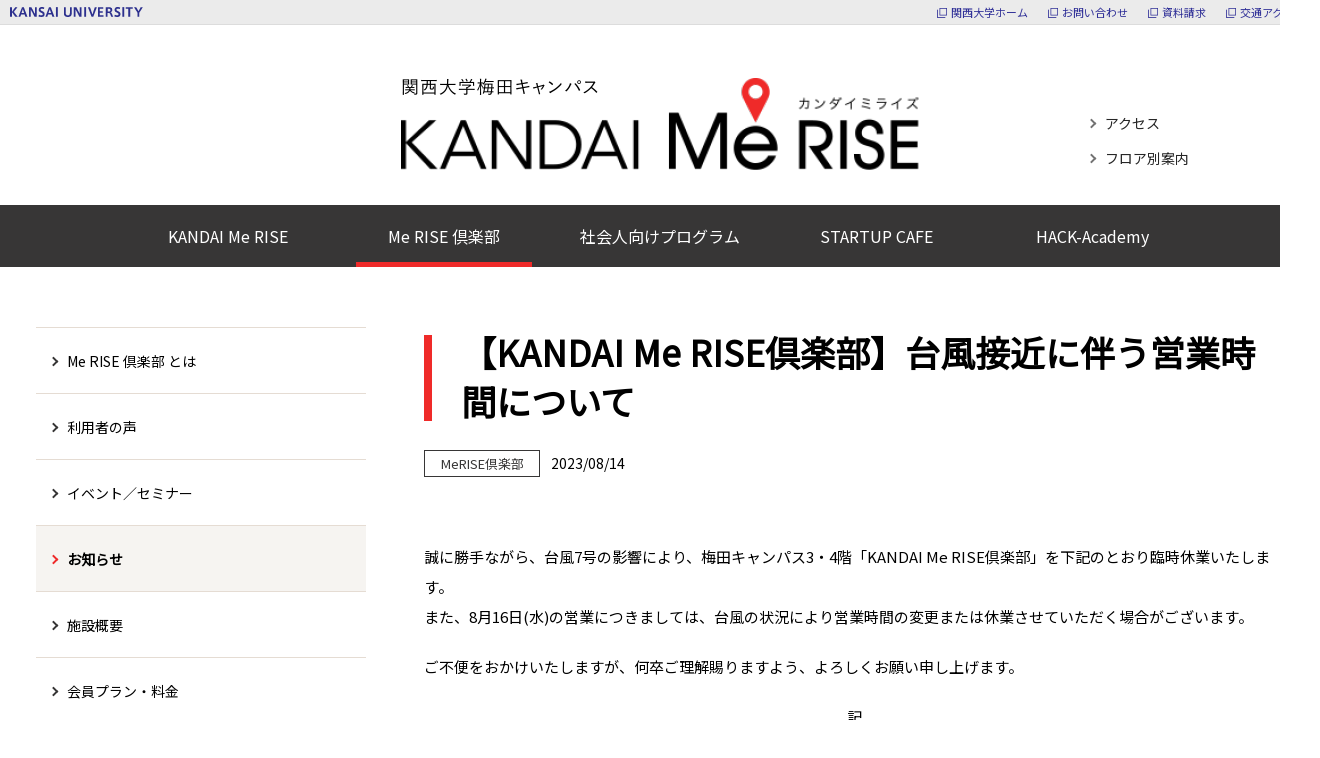

--- FILE ---
content_type: text/html; charset=UTF-8
request_url: https://kandai-merise.jp/news/272/
body_size: 10194
content:

<!DOCTYPE html>
<html lang="ja">
<head prefix="og: http://ogp.me/ns# article: http://ogp.me/ns/article#">
<meta charset="UTF-8">
<meta http-equiv="X-UA-Compatible" content="IE=edge">
<meta name="author" content="関西大学">
<meta name="copyright" content="(C) 2022 Kansai University.">
<!-- OGP -->
<meta property="og:title" content="【KANDAI Me RISE倶楽部】台風接近に伴う営業時間について | お知らせ | MeRISE倶楽部 | KANDAI Me RISE - 関西大学 梅田キャンパス">
<meta property="og:type" content="article">
<meta property="og:image" content="https://kandai-merise.jp/wp-content/themes/hotozero-style/img/base/ogp.png">
<meta property="og:url" content="https://kandai-merise.jp/news/272/">
<meta property="og:locale" content="ja_JP">
<meta property="og:site_name" content="KANDAI Me RISE">
<meta name="twitter:card" content="summary_large_image">
<!-- /OGP -->

<title>【KANDAI Me RISE倶楽部】台風接近に伴う営業時間について | KANDAI Me RISE - 関西大学 梅田キャンパス【KANDAI Me RISE倶楽部】台風接近に伴う営業時間について | お知らせ | MeRISE倶楽部 | KANDAI Me RISE - 関西大学 梅田キャンパス</title>
<meta name='robots' content='max-image-preview:large' />

<!-- SEO SIMPLE PACK 3.6.2 -->
<meta name="description" content="誠に勝手ながら、台風7号の影響により、梅田キャンパス3・4階「KANDAI Me RISE倶楽部」を下記のとおり臨時休業いたします。また、8月16日(水)の営業につきましては、台風の状況により営業時間の変更または休業させていただく場合がござ">
<link rel="canonical" href="/news/272/">
<meta property="og:locale" content="ja_JP">
<meta property="og:type" content="article">
<meta property="og:title" content="【KANDAI Me RISE倶楽部】台風接近に伴う営業時間について | KANDAI Me RISE - 関西大学 梅田キャンパス">
<meta property="og:description" content="誠に勝手ながら、台風7号の影響により、梅田キャンパス3・4階「KANDAI Me RISE倶楽部」を下記のとおり臨時休業いたします。また、8月16日(水)の営業につきましては、台風の状況により営業時間の変更または休業させていただく場合がござ">
<meta property="og:url" content="/news/272/">
<meta property="og:site_name" content="KANDAI Me RISE - 関西大学 梅田キャンパス">
<meta name="twitter:card" content="summary">
<!-- Google Analytics (gtag.js) -->
<script async src="https://www.googletagmanager.com/gtag/js?id=G-KX41W4WZS4"></script>
<script>
	window.dataLayer = window.dataLayer || [];
	function gtag(){dataLayer.push(arguments);}
	gtag("js", new Date());
	gtag("config", "G-KX41W4WZS4");
</script>
	<!-- / SEO SIMPLE PACK -->

<script src='https://kandai-merise.jp/wp-includes/js/jquery/jquery.min.js?ver=3.6.0' id='jquery-core-js'></script>
<script src='https://kandai-merise.jp/wp-includes/js/jquery/jquery-migrate.min.js?ver=3.3.2' id='jquery-migrate-js'></script>
		<script type="text/javascript">
				(function(c,l,a,r,i,t,y){
					c[a]=c[a]||function(){(c[a].q=c[a].q||[]).push(arguments)};t=l.createElement(r);t.async=1;
					t.src="https://www.clarity.ms/tag/"+i+"?ref=wordpress";y=l.getElementsByTagName(r)[0];y.parentNode.insertBefore(t,y);
				})(window, document, "clarity", "script", "uy53ckuviu");
		</script>
		
<meta name="format-detection" content="telephone=no">
<meta name="viewport" content="width=device-width">
<link rel="shortcut icon" href="https://kandai-merise.jp/wp-content/themes/hotozero-style/img/base/favicon.ico">
<!--CSS-->
<link href="https://fonts.googleapis.com/css?family=Noto+Sans+JP&amp;subset=japanese" rel="stylesheet">
<link rel="stylesheet" href="/wp-content/themes/hotozero-style/common/css/all.css?ver=1747126448">
</head>
<body id="top" class="single meriseclub news">
<div class="allWrap">

<header class="headerWrap">
<span id="overlayWrap"></span>
<div>
<p><a href="https://www.kansai-u.ac.jp/ja/" target="_blank"><img src="/wp-content/themes/hotozero-style/img/base/logo_kansai.svg" alt="KANSAI UNIVERSITY"></a></p>
<ul><li
 class="forPc"><a href="https://www.kansai-u.ac.jp/ja/" target="_blank">関西大学ホーム</a></li><li
><a href="https://www.kansai-u.ac.jp/ja/info/contact/" target="_blank">お問い合わせ</a></li><li
><a href="https://www.kansai-u.ac.jp/ja/info/request.html" target="_blank">資料請求</a></li><li
><a href="https://www.kansai-u.ac.jp/ja/about/campus/" target="_blank">交通アクセス</a></li></ul>
</div>
<h1 class="logo"><a href="/"><img src="/wp-content/themes/hotozero-style/img/base/logo.png" alt="関西大学梅田キャンパス KANDAI Me RISE（カンダイミライズ）"></a></h1>
<p id="gNaviBtn" class="forSp"><i></i></p>
<nav id="gNavi">
<p id="gNaviCloseBtn" class="forSp"></p>
<ul><li
><span>KANDAI Me RISE</span>
<ul>
<li><a href="/about/">KANDAI Me RISE とは</a></li>
<li><a href="/guidance/">施設利用のご案内</a></li>
<li><a href="/event/">イベント／セミナー</a></li>
<li><a href="/news/">お知らせ</a></li>
<li><a href="/can/">関大生がMeRISEで出来ること</a></li>
<li><a href="/faq/">よくあるご質問</a></li>
</ul>
</li><li
><span>Me RISE 倶楽部</span>
<ul>
<li><a href="/meriseclub/">Me RISE 倶楽部 とは</a></li>
<li><a href="/meriseclub/voice/">利用者の声</a></li>
<li><a href="/meriseclub/event/">イベント／セミナー</a></li>
<li class="current"><a href="/meriseclub/news/">お知らせ</a></li>
<li><a href="/meriseclub/guidance/">施設概要</a></li>
<li><a href="/meriseclub/membership/">会員プラン・料金</a></li>
<li><a href="/meriseclub/apply/">入会申込について</a></li>
<li><a href="/meriseclub/faq/">よくあるご質問</a></li>
</ul>
</li><li
><a href="https://www.kansai-u.ac.jp/lifelong-learning/#p-programPanel1" target="_blank">社会人向けプログラム</a>
</li><li
><span>STARTUP CAFE</span>
<ul>
<li><a href="/startupcafe/">STARTUP CAFE とは</a></li>
<li><a href="/startupcafe/voice/">利用者の声</a></li>
<li><a href="/startupcafe/event/">イベント／セミナー</a></li>
</ul>
</li><li
><span>HACK-Academy</span>
<ul>
<li><a href="/hack-academy/">HACK-Academy とは</a></li>
<li><a href="/hack-academy/voice/">利用者の声</a></li>
</ul>
</li>
</ul>
<ul>
<li><a href="/access/">アクセス</a></li>
<li><a href="/facility/">フロア別案内</a></li>
</ul>
</nav>
</header>

<div class="contentsWrap">

<div class="sideWrap">
<aside>
<header class="forSp">
<h1>MeRISE倶楽部</h1>
<p id="sNaviBtn"><i></i>MENU</p>
</header>
<div id="sNavi">
<p id="sNaviCloseBtn" class="forSp"></p>
<ul>
<li><a href="/meriseclub/">Me RISE 倶楽部 とは</a></li>
<li><a href="/meriseclub/voice/">利用者の声</a></li>
<li><a href="/meriseclub/event/">イベント／セミナー</a></li>
<li class="current"><a href="/meriseclub/news/">お知らせ</a></li>
<li><a href="/meriseclub/guidance/">施設概要</a></li>
<li><a href="/meriseclub/membership/">会員プラン・料金</a></li>
<li><a href="/meriseclub/apply/">入会申込について</a></li>
<li><a href="/meriseclub/faq/">よくあるご質問</a></li>
</ul>
</div>
</aside>
<!--/sideWrap--></div>

<main role="main">
<div class="mainWrap">

<article>

<header>
<h1 class="pageTtlWrap">【KANDAI Me RISE倶楽部】台風接近に伴う営業時間について</h1>
<div class="infoWrap">
<ul><li>MeRISE倶楽部</li></ul><time datetime="2023-08-14">2023/08/14</time>
<!--/infoWrap--></div>
</header>

<div class="entryWrap">


<p>誠に勝手ながら、台風7号の影響により、梅田キャンパス3・4階「KANDAI Me RISE倶楽部」を下記のとおり臨時休業いたします。<br>また、8月16日(水)の営業につきましては、台風の状況により営業時間の変更または休業させていただく場合がございます。&nbsp;</p>



<p>ご不便をおかけいたしますが、何卒ご理解賜りますよう、よろしくお願い申し上げます。&nbsp;</p>



<p class="has-text-align-center">記</p>



<p class="has-text-align-center">営業時間：2023年8月15日（火）　終日</p>



<p></p>



<p>　　　　　　　　　　　　　　　　　　　　　　　　　　　　　　　　　　　　　　　　　以 上</p>



<p></p>

<!--/entryWrap--></div>

</article>

<!--/mainWrap--></div>
</main>


<!--/contentsWrap--></div>

<footer class="footerWrap" id="footer">
<p id="pagetopWrap"><a href="#top" class="scroll">↑</a></p>
<div class="snsWrap">
<p>FOLLOW US</p>
<ul>
<li><a href="https://www.instagram.com/umedacamku/" target="_blank"><img src="/wp-content/themes/hotozero-style/img/base/icn_instagram.svg" alt="Instagram"></a></li>
<li><a href="https://www.facebook.com/umedacamku/" target="_blank"><img src="/wp-content/themes/hotozero-style/img/base/icn_facebook.svg" alt="Facebook"></a></li>
<li><a href="https://twitter.com/kandaimerise" target="_blank"><img src="/wp-content/themes/hotozero-style/img/base/icn_twitter.svg" alt="Twitter"></a></li>
</ul>
<!--/snsWrap--></div>
<ul><li
><a href="/access/">アクセス</a></li><li
><a href="/facility/">フロア別案内</a></li><li
><a href="/contact/">お問い合わせ</a></li><li
><a href="/sitepolicy/">サイトポリシー</a></li><li
><a href="/privacypolicy/">個人情報保護方針</a></li></ul>
<p class="copy">&copy; 2026 Kansai University.</p>
</footer>

<script>document.body.classList.remove("no-js");</script>	<script>
	if ( -1 !== navigator.userAgent.indexOf( 'MSIE' ) || -1 !== navigator.appVersion.indexOf( 'Trident/' ) ) {
		document.body.classList.add( 'is-IE' );
	}
	</script>
			<script>
		/(trident|msie)/i.test(navigator.userAgent)&&document.getElementById&&window.addEventListener&&window.addEventListener("hashchange",(function(){var t,e=location.hash.substring(1);/^[A-z0-9_-]+$/.test(e)&&(t=document.getElementById(e))&&(/^(?:a|select|input|button|textarea)$/i.test(t.tagName)||(t.tabIndex=-1),t.focus())}),!1);
		</script>
		
<!--JS-->
<script src="/wp-content/themes/hotozero-style/common/js/all.js?ver=1681360110"></script>
<!--/allWrap--></div>
</body>
</html>

--- FILE ---
content_type: text/css
request_url: https://kandai-merise.jp/wp-content/themes/hotozero-style/common/css/all.css?ver=1747126448
body_size: 79229
content:
html,body,div,span,applet,object,iframe,h1,h2,h3,h4,h5,h6,p,blockquote,pre,a,abbr,acronym,address,big,cite,code,del,dfn,em,img,ins,kbd,q,s,samp,small,strike,strong,sub,sup,tt,var,b,u,i,center,dl,dt,dd,ol,ul,li,fieldset,form,label,legend,table,caption,tbody,tfoot,thead,tr,th,td,article,aside,canvas,details,embed,figure,figcaption,footer,header,hgroup,menu,nav,output,ruby,section,summary,time,mark,audio,video{margin:0;padding:0;border:0;font:inherit;font-size:100%;vertical-align:baseline}html{line-height:1}ol,ul{list-style:none}table{border-collapse:collapse;border-spacing:0}caption,th,td{text-align:left;font-weight:normal;vertical-align:middle}q,blockquote{quotes:none}q:before,q:after,blockquote:before,blockquote:after{content:"";content:none}a img{border:none}article,aside,details,figcaption,figure,footer,header,hgroup,main,menu,nav,section,summary{display:block}.clearfix:after{content:".";display:block;clear:both;height:0;visibility:hidden}.clearfix{display:inline-block}* html .clearfix{zoom:1}*:first-child+html .clearfix{zoom:1}* html .clearfix{height:1%}.clearfix{display:block}.clearfix:after{font-size:0}html{box-sizing:border-box;font-size:62.5%;line-height:1.231;font-family:Noto Sans JP,sans-serif;overflow-y:scroll}*,*:before,*:after{box-sizing:inherit}body{background-color:#fff;color:#000;-webkit-text-size-adjust:100%}a,a:link{color:#000;text-decoration:underline;outline:0 none}a:visited{color:#000;text-decoration:underline;outline:0 none}a:hover{color:#000;text-decoration:underline}a:active{color:#000;text-decoration:underline;outline:0 none}img{vertical-align:bottom}.forSp{display:none !important}@media screen and (max-width: 767px){.forPc{display:none !important}.forSp{display:block !important}}body{min-width:1320px}@media screen and (max-width: 767px){body{min-width:100%}}.headerWrap>div{display:-webkit-flex;display:flex;-webkit-flex-wrap:wrap;flex-wrap:wrap;height:25px;padding:5px 15px 0 10px;background-color:#ebebeb;border-bottom:1px solid #dcdcdc}@media screen and (max-width: 767px){.headerWrap>div{height:50px;padding:8px 0 0 17px}}@media screen and (max-width: 337px){.headerWrap>div{padding-left:10px}}.headerWrap>div p{width:133px}@media screen and (max-width: 767px){.headerWrap>div p{width:127px;margin-top:9px}}.headerWrap>div p img{width:100%;height:auto}.headerWrap>div ul{width:calc(100% - 133px);margin-top:1px;text-align:right}@media screen and (max-width: 767px){.headerWrap>div ul{width:193px;margin:0 0 0 calc(100% - 127px - 193px);text-align:left}}@media screen and (max-width: 337px){.headerWrap>div ul{width:170px;margin:0 0 0 calc(100% - 127px - 170px)}}.headerWrap>div li{display:inline-block;vertical-align:middle;*vertical-align:auto;*zoom:1;*display:inline;margin-left:20px;vertical-align:top}@media screen and (max-width: 767px){.headerWrap>div li{width:111px;margin-left:0}.headerWrap>div li:nth-child(3){width:82px}.headerWrap>div li:nth-child(4){margin-top:4px}}@media screen and (max-width: 337px){.headerWrap>div li{width:97px}.headerWrap>div li:nth-child(3){width:73px}}.headerWrap>div li a{font-size:1.1rem;color:#313198;text-decoration:none}@media screen and (max-width: 767px){.headerWrap>div li a{font-size:1.2rem}}@media screen and (min-width: 768px){.headerWrap>div li a:hover{text-decoration:underline}}.headerWrap>div li a[target="_blank"]::before{content:'';display:inline-block;vertical-align:middle;*vertical-align:auto;*zoom:1;*display:inline;width:10px;height:10px;margin-right:4px;background:url(../../img/base/icn_ww_kansai.svg) no-repeat 0 0;background-size:contain;vertical-align:-1px}@media screen and (max-width: 767px){.headerWrap>div li a[target="_blank"]::before{width:12px;height:12px;vertical-align:-2px}}#overlayWrap{position:fixed;left:0;right:0;top:0;bottom:0;display:block;width:100vw;height:0;background-color:rgba(0,0,0,0.7);filter:progid:DXImageTransform.Microsoft.Alpha(Opacity=0);opacity:0;-moz-transition:opacity .25s ease-out;-o-transition:opacity .25s ease-out;-webkit-transition:opacity .25s ease-out;transition:opacity .25s ease-out}@media screen and (min-width: 768px){#overlayWrap{z-index:-1}#overlayWrap.show{height:100vh;filter:progid:DXImageTransform.Microsoft.Alpha(enabled=false);opacity:1}}@media screen and (max-width: 767px){#overlayWrap{z-index:1}#overlayWrap.showSp{height:100vh;filter:progid:DXImageTransform.Microsoft.Alpha(enabled=false);opacity:1}}.headerWrap{position:relative;z-index:1}.headerWrap .logo{position:relative;height:calc(95px + 51px + 34px);padding:51px 0 34px 0;background-color:#fff;text-align:center}@media screen and (max-width: 767px){.headerWrap .logo{position:static;height:calc(36px + 12px + 13px);padding:12px 0 13px 0}}.headerWrap .logo img{width:525px;height:auto}@media screen and (max-width: 767px){.headerWrap .logo img{width:199px}}.headerWrap nav{background-color:#373636}@media screen and (max-width: 767px){.headerWrap nav{position:fixed;left:-300px;top:0;bottom:0;width:300px;height:100vh;padding-bottom:calc(14px + 45px + 3px);background-color:#fff;overflow:auto;z-index:2;-moz-transition:left .25s ease-out;-o-transition:left .25s ease-out;-webkit-transition:left .25s ease-out;transition:left .25s ease-out}.headerWrap nav.show{left:0}}.headerWrap nav>ul:nth-child(2){display:-webkit-flex;display:flex;-webkit-flex-wrap:wrap;flex-wrap:wrap;width:1080px;margin:0 auto}@media screen and (max-width: 767px){.headerWrap nav>ul:nth-child(2){display:block;-webkit-flex-wrap:nowrap;flex-wrap:nowrap;width:100%;background-color:#373636}}.headerWrap nav>ul:nth-child(2)>li{position:relative;width:216px}@media screen and (max-width: 767px){.headerWrap nav>ul:nth-child(2)>li{width:100%}}.headerWrap nav>ul:nth-child(2)>li>a,.headerWrap nav>ul:nth-child(2)>li span{display:block;padding:22px 0 21px 0;font-size:1.6rem;color:#fff;text-align:center;text-decoration:none;-moz-transition:background-color .25s ease-out;-o-transition:background-color .25s ease-out;-webkit-transition:background-color .25s ease-out;transition:background-color .25s ease-out}@media screen and (min-width: 768px){.headerWrap nav>ul:nth-child(2)>li>a:hover,.headerWrap nav>ul:nth-child(2)>li span:hover{background-color:#646464;cursor:pointer}}@media screen and (max-width: 767px){.headerWrap nav>ul:nth-child(2)>li>a,.headerWrap nav>ul:nth-child(2)>li span{padding:20px 0 22px 25px;border-right:1px solid #fff;border-bottom:1px solid #fff;font-size:1.7rem;text-align:left}}.headerWrap nav>ul:nth-child(2)>li span::after{content:'';position:absolute;left:20px;top:calc(100% - 5px);display:block;width:calc(100% - 20px - 20px);height:5px;background-color:transparent}@media screen and (max-width: 767px){.headerWrap nav>ul:nth-child(2)>li span::before{content:'';position:absolute;right:25px;top:30px;display:block;width:17px;height:2px;background-color:#fff}.headerWrap nav>ul:nth-child(2)>li span::after{left:auto;right:32px;top:23px;width:2px;height:17px;background-color:#fff;-moz-transition:-moz-transform .25s ease-out;-o-transition:-o-transform .25s ease-out;-webkit-transition:-webkit-transform .25s ease-out;transition:transform .25s ease-out}}.headerWrap nav>ul:nth-child(2)>li span.open{background-color:#f6f4f1;color:#ef2a2a}@media screen and (max-width: 767px){.headerWrap nav>ul:nth-child(2)>li span.open{background-color:transparent;color:#fff}.headerWrap nav>ul:nth-child(2)>li span.open::after{-moz-transform:rotate(-90deg);-ms-transform:rotate(-90deg);-webkit-transform:rotate(-90deg);transform:rotate(-90deg)}}.headerWrap nav>ul:nth-child(2)>li span.open+ul{height:auto;filter:progid:DXImageTransform.Microsoft.Alpha(enabled=false);opacity:1;-moz-transition:opacity .25s ease-out;-o-transition:opacity .25s ease-out;-webkit-transition:opacity .25s ease-out;transition:opacity .25s ease-out}.headerWrap nav>ul:nth-child(2)>li ul{position:absolute;left:0;top:100%;width:320px;height:0;padding:15px 0;background-color:#fff;-webkit-box-shadow:3px 3px 6px rgba(0,0,0,0.16);-moz-box-shadow:3px 3px 6px rgba(0,0,0,0.16);-ms-box-shadow:3px 3px 6px rgba(0,0,0,0.16);-o-box-shadow:3px 3px 6px rgba(0,0,0,0.16);box-shadow:3px 3px 6px rgba(0,0,0,0.16);filter:progid:DXImageTransform.Microsoft.Alpha(Opacity=0);opacity:0;overflow:hidden;-moz-transition:opacity 0s ease-out;-o-transition:opacity 0s ease-out;-webkit-transition:opacity 0s ease-out;transition:opacity 0s ease-out}@media screen and (max-width: 767px){.headerWrap nav>ul:nth-child(2)>li ul{position:static;left:auto;top:auto;width:100%;padding:0 0 0 32px;-webkit-box-shadow:none;-moz-box-shadow:none;-ms-box-shadow:none;-o-box-shadow:none;box-shadow:none}}.headerWrap nav>ul:nth-child(2)>li ul li{width:calc(100% - 20px - 20px);margin:0 auto;border-bottom:1px solid #e5dcd3}@media screen and (max-width: 767px){.headerWrap nav>ul:nth-child(2)>li ul li{width:100%}}.headerWrap nav>ul:nth-child(2)>li ul li:nth-child(1){border-top:1px solid #e5dcd3}.headerWrap nav>ul:nth-child(2)>li ul li a{display:block;padding:25px 20px 23px 14px;font-size:1.4rem;text-decoration:none;-moz-transition:background-color .25s ease-out;-o-transition:background-color .25s ease-out;-webkit-transition:background-color .25s ease-out;transition:background-color .25s ease-out}@media screen and (min-width: 768px){.headerWrap nav>ul:nth-child(2)>li ul li a:hover{background-color:#f6f4f1}}.headerWrap nav>ul:nth-child(2)>li ul li a::before{content:'';display:inline-block;vertical-align:middle;*vertical-align:auto;*zoom:1;*display:inline;width:7px;height:7px;margin-right:10px;border-right:2px solid #373636;border-bottom:2px solid #373636;vertical-align:2px;-moz-transform:rotate(-45deg);-ms-transform:rotate(-45deg);-webkit-transform:rotate(-45deg);transform:rotate(-45deg)}.headerWrap nav>ul:nth-child(3){position:absolute;left:50%;top:115px;margin-left:428px}@media screen and (max-width: 767px){.headerWrap nav>ul:nth-child(3){position:static;left:auto;top:auto;margin:26px 0 0 28px}}.headerWrap nav>ul:nth-child(3) li+li{margin-top:18px}.headerWrap nav>ul:nth-child(3) li a{font-size:1.4rem;color:#262626;text-decoration:none}@media screen and (min-width: 768px){.headerWrap nav>ul:nth-child(3) li a:hover{color:#737373;text-decoration:underline}}.headerWrap nav>ul:nth-child(3) li a::before{content:'';display:inline-block;vertical-align:middle;*vertical-align:auto;*zoom:1;*display:inline;width:7px;height:7px;margin-right:10px;border-right:2px solid #737373;border-bottom:2px solid #737373;vertical-align:2px;-moz-transform:rotate(-45deg);-ms-transform:rotate(-45deg);-webkit-transform:rotate(-45deg);transform:rotate(-45deg)}.other .headerWrap nav>ul:nth-child(2)>li:nth-child(1) span::after,.meriseclub .headerWrap nav>ul:nth-child(2)>li:nth-child(2) span::after,.opencollege .headerWrap nav>ul:nth-child(2)>li:nth-child(3) span::after,.startupcafe .headerWrap nav>ul:nth-child(2)>li:nth-child(4) span::after,.hack-academy .headerWrap nav>ul:nth-child(2)>li:nth-child(5) span::after,.page.access .headerWrap nav>ul:nth-child(2)>li:nth-child(1) span::after,.page.contact .headerWrap nav>ul:nth-child(2)>li:nth-child(1) span::after,.page.sitepolicy .headerWrap nav>ul:nth-child(2)>li:nth-child(1) span::after,.page.privacypolicy .headerWrap nav>ul:nth-child(2)>li:nth-child(1) span::after,.page.form .headerWrap nav>ul:nth-child(2)>li:nth-child(2) span::after,.page.step2 .headerWrap nav>ul:nth-child(2)>li:nth-child(2) span::after,.page.step5 .headerWrap nav>ul:nth-child(2)>li:nth-child(2) span::after{background-color:#EF2A29}@media screen and (max-width: 767px){.other .headerWrap nav>ul:nth-child(2)>li:nth-child(1) span::after,.meriseclub .headerWrap nav>ul:nth-child(2)>li:nth-child(2) span::after,.opencollege .headerWrap nav>ul:nth-child(2)>li:nth-child(3) span::after,.startupcafe .headerWrap nav>ul:nth-child(2)>li:nth-child(4) span::after,.hack-academy .headerWrap nav>ul:nth-child(2)>li:nth-child(5) span::after,.page.access .headerWrap nav>ul:nth-child(2)>li:nth-child(1) span::after,.page.contact .headerWrap nav>ul:nth-child(2)>li:nth-child(1) span::after,.page.sitepolicy .headerWrap nav>ul:nth-child(2)>li:nth-child(1) span::after,.page.privacypolicy .headerWrap nav>ul:nth-child(2)>li:nth-child(1) span::after,.page.form .headerWrap nav>ul:nth-child(2)>li:nth-child(2) span::after,.page.step2 .headerWrap nav>ul:nth-child(2)>li:nth-child(2) span::after,.page.step5 .headerWrap nav>ul:nth-child(2)>li:nth-child(2) span::after{background-color:#fff}}@media screen and (max-width: 767px){.page.access .headerWrap::after,.page.contact .headerWrap::after,.page.sitepolicy .headerWrap::after,.page.privacypolicy .headerWrap::after,.page.form .headerWrap::after,.page.step2 .headerWrap::after,.page.step5 .headerWrap::after,.page.error404 .headerWrap::after{content:'';display:block;width:100%;height:6px;background-color:#373636}}@media screen and (max-width: 767px){#gNaviBtn{position:absolute;left:4px;top:64px;width:45px;height:45px}#gNaviBtn::before,#gNaviBtn i,#gNaviBtn::after{position:absolute;left:12px;top:22px;display:block;width:21px;height:2px;background-color:#737373}#gNaviBtn::before{content:'';margin-top:-7px}#gNaviBtn::after{content:'';margin-top:7px}#gNaviCloseBtn{position:relative;width:45px;height:45px;margin:14px 0 3px 4px}#gNaviCloseBtn::before,#gNaviCloseBtn::after{content:'';position:absolute;left:12px;top:22px;display:block;width:21px;height:2px;background-color:#c4b8ac}#gNaviCloseBtn::before{-moz-transform:rotate(45deg);-ms-transform:rotate(45deg);-webkit-transform:rotate(45deg);transform:rotate(45deg)}#gNaviCloseBtn::after{-moz-transform:rotate(-45deg);-ms-transform:rotate(-45deg);-webkit-transform:rotate(-45deg);transform:rotate(-45deg)}}.contentsWrap{display:-webkit-flex;display:flex;-webkit-flex-wrap:wrap;flex-wrap:wrap;width:calc(330px + 58px + 860px);margin:60px auto 150px auto}@media screen and (max-width: 767px){.contentsWrap{display:block;-webkit-flex-wrap:nowrap;flex-wrap:nowrap;width:100%;margin:0}}.contentsWrap main{width:980px;min-height:calc(100vh - 260px - 320px);margin:0 auto}@media screen and (max-width: 767px){.contentsWrap main{width:calc(100% - 16px - 16px);min-height:calc(100vh - 110px - 40px - 320px);margin-top:22px;margin-bottom:100px}}.contentsWrap .entryWrap{width:860px;margin:0 auto}@media screen and (max-width: 767px){.contentsWrap .entryWrap{width:100%}}.pageTtlWrap{position:relative;padding-left:37px;font-size:3.5rem;font-weight:bold;line-height:1.42857}@media screen and (max-width: 767px){.pageTtlWrap{padding-left:15px;font-size:2.0rem;line-height:1.45}}.pageTtlWrap::before{content:'';position:absolute;left:0;top:8px;display:block;width:8px;height:calc(100% - 8px - 4px);background-color:#ef2a29}@media screen and (max-width: 767px){.pageTtlWrap::before{top:3px;width:4px;height:calc(100% - 3px)}}@media screen and (max-width: 767px){.pageTtlWrap+.postTileWrap{margin-top:10px}}.pageTtlWrap+.postBandWrap{margin-top:48px}@media screen and (max-width: 767px){.pageTtlWrap+.postBandWrap{margin-top:26px}}.sideWrap{width:330px}@media screen and (max-width: 767px){.sideWrap{width:100%;background-color:#373636}}.sideWrap+main{width:860px;margin-right:0;margin-left:58px}@media screen and (max-width: 767px){.sideWrap+main{width:calc(100% - 16px - 16px);margin-right:auto;margin-left:auto}}.sideWrap+main .entryWrap{width:100%}@media screen and (max-width: 767px){.sideWrap header{position:relative}.sideWrap header h1{padding:13px 0 14px 13px;font-size:1.4rem;color:#fff}.sideWrap aside>div{position:fixed;left:32px;right:32px;top:32px;bottom:32px;width:calc(100% - 32px - 32px);height:0;padding:0 20px 26px 20px;background-color:#fff;overflow:hidden;filter:progid:DXImageTransform.Microsoft.Alpha(Opacity=0);opacity:0;z-index:2;-moz-transition:opacity .25s ease-out;-o-transition:opacity .25s ease-out;-webkit-transition:opacity .25s ease-out;transition:opacity .25s ease-out}.sideWrap aside>div.show{height:auto;overflow:auto;filter:progid:DXImageTransform.Microsoft.Alpha(enabled=false);opacity:1}}.sideWrap li{border-bottom:1px solid #e5dcd3}.sideWrap li:nth-child(1){border-top:1px solid #e5dcd3}.sideWrap li a{display:block;padding:25px 20px 23px 14px;font-size:1.4rem;text-decoration:none;-moz-transition:background-color .25s ease-out;-o-transition:background-color .25s ease-out;-webkit-transition:background-color .25s ease-out;transition:background-color .25s ease-out}@media screen and (min-width: 768px){.sideWrap li a:hover{background-color:#f6f4f1}}.sideWrap li a::before{content:'';display:inline-block;vertical-align:middle;*vertical-align:auto;*zoom:1;*display:inline;width:7px;height:7px;margin-right:10px;border-right:2px solid #373636;border-bottom:2px solid #373636;vertical-align:2px;-moz-transform:rotate(-45deg);-ms-transform:rotate(-45deg);-webkit-transform:rotate(-45deg);transform:rotate(-45deg)}.sideWrap li.current a{background-color:#f6f4f1;font-weight:bold}@media screen and (max-width: 767px){.sideWrap li.current a{background-color:transparent;font-weight:normal}}.sideWrap li.current a::before{border-right-color:#ef2a2a;border-bottom-color:#ef2a2a}@media screen and (max-width: 767px){.sideWrap li.current a::before{border-right-color:#373636;border-bottom-color:#373636}}@media screen and (max-width: 767px){#sNaviBtn{position:absolute;right:10px;top:9px;width:75px;padding:7px 0 7px 36px;background-color:#f6f4f1;-moz-border-radius:1px;-webkit-border-radius:1px;border-radius:1px;font-size:1.0rem;color:#373636}#sNaviBtn::before,#sNaviBtn i,#sNaviBtn::after{position:absolute;left:8px;top:12px;display:block;width:17px;height:2px;background-color:#373636}#sNaviBtn::before{content:'';width:21px;margin-top:-5px}#sNaviBtn::after{content:'';width:13px;margin-top:5px}#sNaviCloseBtn{position:relative;width:45px;height:45px;margin:3px -15px 5px auto}#sNaviCloseBtn::before,#sNaviCloseBtn::after{content:'';position:absolute;left:12px;top:22px;display:block;width:21px;height:2px;background-color:#c4b8ac}#sNaviCloseBtn::before{-moz-transform:rotate(45deg);-ms-transform:rotate(45deg);-webkit-transform:rotate(45deg);transform:rotate(45deg)}#sNaviCloseBtn::after{-moz-transform:rotate(-45deg);-ms-transform:rotate(-45deg);-webkit-transform:rotate(-45deg);transform:rotate(-45deg)}}.footerWrap{position:relative;padding-top:53px;background-color:#f6f4f1}@media screen and (max-width: 767px){.footerWrap{padding-top:46px}}.footerWrap>ul{margin-top:41px;text-align:center}@media screen and (max-width: 767px){.footerWrap>ul{margin-top:19px}}.footerWrap>ul>li{display:inline-block;vertical-align:middle;*vertical-align:auto;*zoom:1;*display:inline;margin:0 12px 0 11px}@media screen and (max-width: 767px){.footerWrap>ul>li{margin:15px 12px 0 11px}}.footerWrap>ul>li a{font-size:1.4rem;color:#262626;text-decoration:none}@media screen and (min-width: 768px){.footerWrap>ul>li a:hover{color:#737373;text-decoration:underline}}.footerWrap>ul>li a::before{content:'';display:inline-block;vertical-align:middle;*vertical-align:auto;*zoom:1;*display:inline;width:7px;height:7px;margin-right:11px;border-right:2px solid #737373;border-bottom:2px solid #737373;vertical-align:2px;-moz-transform:rotate(-45deg);-ms-transform:rotate(-45deg);-webkit-transform:rotate(-45deg);transform:rotate(-45deg)}.footerWrap .copy{margin-top:65px;padding:23px 0 21px 0;background-color:#373636;font-size:1.2rem;color:#fff;text-align:center}@media screen and (max-width: 767px){.footerWrap .copy{margin-top:47px}}.snsWrap p{margin-bottom:22px;font-size:1.8rem;font-weight:bold;color:#707070;text-align:center}.snsWrap ul{display:-webkit-flex;display:flex;-webkit-flex-wrap:wrap;flex-wrap:wrap;width:165px;margin:0 auto}.snsWrap li{width:50px;height:50px;margin:0 3px 0 2px}.snsWrap li a{display:block;width:100%;height:100%;background-color:#fff;-moz-border-radius:50%;-webkit-border-radius:50%;border-radius:50%;text-align:center}@media screen and (min-width: 768px){.snsWrap li a:hover img{filter:progid:DXImageTransform.Microsoft.Alpha(Opacity=78);opacity:.78}}.snsWrap li a img{height:auto;-moz-transition:opacity .25s ease-out;-o-transition:opacity .25s ease-out;-webkit-transition:opacity .25s ease-out;transition:opacity .25s ease-out}.snsWrap li:nth-child(1) a{padding-top:10px}.snsWrap li:nth-child(1) a img{width:30px}.snsWrap li:nth-child(2) a{padding-top:13px}.snsWrap li:nth-child(2) a img{width:14px}.snsWrap li:nth-child(3) a{padding-top:14px}.snsWrap li:nth-child(3) a img{width:28px}#pagetopWrap{display:none;position:fixed;right:10px;bottom:10px;width:50px;height:50px}@media screen and (max-width: 767px){#pagetopWrap{right:5px;bottom:8px;width:44px;height:44px}}#pagetopWrap.show{display:block}#pagetopWrap.absolute{position:absolute;top:-25px;bottom:auto}@media screen and (max-width: 767px){#pagetopWrap.absolute{position:fixed;top:auto;bottom:8px}}#pagetopWrap a{display:block;width:100%;height:100%;background-color:#373636;-moz-border-radius:50%;-webkit-border-radius:50%;border-radius:50%;text-indent:-10000px;-moz-transition:background-color .25s ease-out;-o-transition:background-color .25s ease-out;-webkit-transition:background-color .25s ease-out;transition:background-color .25s ease-out}@media screen and (min-width: 768px){#pagetopWrap a:hover{background-color:#646464}}#pagetopWrap a::before{content:'';position:absolute;left:50%;top:50%;display:block;width:13px;height:13px;margin:-4px 0 0 -7px;border-right:3px solid #fff;border-bottom:3px solid #fff;-moz-transform:rotate(-135deg);-ms-transform:rotate(-135deg);-webkit-transform:rotate(-135deg);transform:rotate(-135deg)}@media screen and (max-width: 767px){#pagetopWrap a::before{width:9px;height:9px;margin:-2px 0 0 -5px;border-right-width:2px;border-bottom-width:2px}}.wp-pagenavi{margin:100px auto 0 auto;padding:0 2px 0 3px;text-align:center}@media screen and (max-width: 767px){.wp-pagenavi{margin-top:84px}}.wp-pagenavi span{background-color:#fff;border:1px solid #c4b8ac;color:#373636}.wp-pagenavi span[aria-current="page"]{background-color:#373636;border:1px solid #373636;color:#fff}.wp-pagenavi span.pages{display:none}.wp-pagenavi a{background-color:#fff;border:1px solid #c4b8ac;color:#373636;text-decoration:none;-moz-transition:background-color .25s ease-out;-o-transition:background-color .25s ease-out;-webkit-transition:background-color .25s ease-out;transition:background-color .25s ease-out}@media screen and (min-width: 768px){.wp-pagenavi a:hover{background-color:#f6f4f1}}.wp-pagenavi span,.wp-pagenavi a{display:inline-block;vertical-align:middle;*vertical-align:auto;*zoom:1;*display:inline;width:50px;margin:5px 3px 0 2px;padding:13px 0 12px 0;font-size:1.8rem}@media screen and (max-width: 767px){.wp-pagenavi span,.wp-pagenavi a{width:40px;padding:9px 0;font-size:1.6rem}}.postTileWrap{display:-webkit-flex;display:flex;-webkit-flex-wrap:wrap;flex-wrap:wrap}@media screen and (max-width: 767px){.postTileWrap{width:calc(100% - 2px - 2px);margin:0 auto}}.postTileWrap article{width:268px;margin:50px 0 0 28px}@media screen and (max-width: 767px){.postTileWrap article{width:calc((100% - 19px) / 2);margin:20px 0 0 0}}.postTileWrap article:nth-child(3n-2){margin-left:0}@media screen and (max-width: 767px){.postTileWrap article:nth-child(even){margin-left:19px}}.postTileWrap article a{display:block;text-decoration:none}@media screen and (min-width: 768px){.postTileWrap article a:hover figure img{-webkit-transform:scale(1.1, 1.1) translate(0, -45%);-moz-transform:scale(1.1, 1.1) translate(0, -45%);-ms-transform:scale(1.1, 1.1) translate(0, -45%);-o-transform:scale(1.1, 1.1) translate(0, -45%);transform:scale(1.1, 1.1) translate(0, -45%)}.postTileWrap article a:hover .title{color:#373636;text-decoration:underline}}.postTileWrap article figure{position:relative;width:100%;height:0;padding-bottom:65.67164%;background-color:#f6f4f1;overflow:hidden}.postTileWrap article figure img{position:absolute;left:0;top:50%;width:100%;height:auto;-moz-transform:translate(0, -50%);-ms-transform:translate(0, -50%);-webkit-transform:translate(0, -50%);transform:translate(0, -50%);-moz-transition:-moz-transform .25s ease-out;-o-transition:-o-transform .25s ease-out;-webkit-transition:-webkit-transform .25s ease-out;transition:transform .25s ease-out}.postTileWrap article .shozoku{margin-top:13px}@media screen and (max-width: 767px){.postTileWrap article .shozoku{margin-top:9px}}.postTileWrap article .shozoku ul{display:inline-block;vertical-align:middle;*vertical-align:auto;*zoom:1;*display:inline}.postTileWrap article .shozoku li{display:inline-block;vertical-align:middle;*vertical-align:auto;*zoom:1;*display:inline;padding:5px 15px 4px 14px;border:1px solid #373636;font-size:1.3rem;color:#373636}@media screen and (max-width: 767px){.postTileWrap article .shozoku li{padding:4px 9px;font-size:1.0rem}}.postTileWrap article .shozoku time{display:inline-block;vertical-align:middle;*vertical-align:auto;*zoom:1;*display:inline;margin-left:11px;font-size:1.5rem;color:#737373;vertical-align:-3px}@media screen and (max-width: 767px){.postTileWrap article .shozoku time{margin-left:10px;font-size:1.0rem;vertical-align:-1px}}.postTileWrap article .title{margin-top:8px;font-size:1.8rem;font-weight:bold;line-height:1.5;color:#262626;line-break:anywhere}@media screen and (max-width: 767px){.postTileWrap article .title{margin-top:6px;font-size:1.3rem;line-height:1.53846}}.postTileWrap article .name,.postTileWrap article .pos,.postTileWrap article .date,.postTileWrap article .hoho{margin-top:8px;font-size:1.3rem;line-height:1.46154;color:#373636}@media screen and (max-width: 767px){.postTileWrap article .name,.postTileWrap article .pos,.postTileWrap article .date,.postTileWrap article .hoho{margin-top:6px;font-size:1.0rem;line-height:1.5}}.postTileWrap article .name+p,.postTileWrap article .pos+p,.postTileWrap article .date+p,.postTileWrap article .hoho+p{margin-top:5px}@media screen and (max-width: 767px){.postTileWrap article .name+p,.postTileWrap article .pos+p,.postTileWrap article .date+p,.postTileWrap article .hoho+p{margin-top:4px}}.postTileWrap article .date{line-break:anywhere}.postTileWrap article a>div>ul{margin-top:13px}@media screen and (max-width: 767px){.postTileWrap article a>div>ul{margin-top:7px}}.postTileWrap article a>div>ul li{display:inline-block;vertical-align:middle;*vertical-align:auto;*zoom:1;*display:inline;margin-right:5px;padding:5px 7px;background-color:#c4b8ac;font-size:1.3rem;color:#fff}@media screen and (max-width: 767px){.postTileWrap article a>div>ul li{margin-right:3px;padding:5px;font-size:1.0rem}}.postTileWrap .noData{width:100%;margin:100px 0;font-size:1.6rem;line-height:1.625;text-align:center}.page.instructor .postTileWrap article .title{margin-top:15px;font-size:2.2rem}@media screen and (max-width: 767px){.page.instructor .postTileWrap article .title{margin-top:12px;font-size:1.5rem}}.postBandWrap{border-top:1px solid #d6d6d6}.postBandWrap article{border-bottom:1px solid #d6d6d6}.postBandWrap article a{display:block;display:-webkit-flex;display:flex;-webkit-flex-wrap:wrap;flex-wrap:wrap;padding:20px 0;text-decoration:none}@media screen and (max-width: 767px){.postBandWrap article a{display:block;-webkit-flex-wrap:nowrap;flex-wrap:nowrap;padding:12px 0}}@media screen and (min-width: 768px){.postBandWrap article a:hover .title{color:#373636;text-decoration:underline}}.postBandWrap article .shozoku{width:calc(98px + 127px + 20px)}@media screen and (max-width: 767px){.postBandWrap article .shozoku{width:100%}}.postBandWrap article .shozoku time{display:inline-block;vertical-align:middle;*vertical-align:auto;*zoom:1;*display:inline;width:98px;font-size:1.5rem;color:#737373}@media screen and (max-width: 767px){.postBandWrap article .shozoku time{width:auto;margin-right:10px;font-size:1.3rem}}.postBandWrap article .shozoku ul{display:inline-block;vertical-align:middle;*vertical-align:auto;*zoom:1;*display:inline}.postBandWrap article .shozoku li{display:inline-block;vertical-align:middle;*vertical-align:auto;*zoom:1;*display:inline;width:127px;padding:5px 1px 4px 0;border:1px solid #373636;font-size:1.3rem;color:#373636;text-align:center}@media screen and (max-width: 767px){.postBandWrap article .shozoku li{width:auto;padding:4px 8px 4px 10px;font-size:1.0rem}}.postBandWrap article .title{width:calc(100% - 98px - 127px - 20px);font-size:1.5rem;line-height:1.66667}@media screen and (max-width: 767px){.postBandWrap article .title{width:100%;margin-top:5px;font-size:1.3rem;line-height:1.69231}}.postBandWrap article .juyo{width:calc(98px + 40px + 5px + 127px + 20px)}@media screen and (max-width: 767px){.postBandWrap article .juyo{width:100%}}.postBandWrap article .juyo li:nth-child(1){width:40px;margin-right:5px;padding-right:0;border-color:#db2929;color:#db2929}@media screen and (max-width: 767px){.postBandWrap article .juyo li:nth-child(1){width:auto;padding-right:5px;padding-left:4px}}.postBandWrap article .juyo+.title{width:calc(100% - 98px - 40px - 5px - 127px - 20px)}@media screen and (max-width: 767px){.postBandWrap article .juyo+.title{width:100%}}.postBandWrap .noData{width:100%;margin:100px 0;font-size:1.6rem;line-height:1.625;text-align:center}.entryWrap strong{font-weight:bold}.entryWrap em{font-style:italic}.entryWrap mark{background-color:#ffe9e9}.entryWrap s{text-decoration:line-through}.entryWrap .has-text-align-center,.entryWrap .aligncenter{text-align:center}.entryWrap .has-text-align-right,.entryWrap .alignright{text-align:right}@media screen and (min-width: 768px){.entryWrap a:hover{color:#737373}}.entryWrap a[target="_blank"]::after{content:'';display:inline-block;vertical-align:middle;*vertical-align:auto;*zoom:1;*display:inline;width:13px;height:11px;margin:0 7px;background:url(../../img/base/icn_ww.svg) no-repeat 0 0;background-size:contain;vertical-align:0}.entryWrap p{margin-top:20px;margin-bottom:20px;font-size:1.5rem;line-height:2;overflow-wrap:break-word}@media screen and (max-width: 767px){.entryWrap p{font-size:1.3rem;line-height:1.92308}}.entryWrap .is-style-catchcopy{margin-top:40px;font-size:2.7rem;font-weight:bold;line-height:1.33333}@media screen and (max-width: 767px){.entryWrap .is-style-catchcopy{font-size:1.8rem;line-height:1.44444}}.entryWrap h2{margin-top:80px;margin-bottom:20px;padding-bottom:12px;border-bottom:5px solid #f0ece8;font-size:2.5rem;font-weight:bold;line-height:1.6;color:#262626;overflow-wrap:break-word}@media screen and (max-width: 767px){.entryWrap h2{margin-top:65px;padding-bottom:8px;border-bottom-width:3px;font-size:1.8rem;line-height:1.38889}}.entryWrap h2:nth-child(1){margin-top:20px}@media screen and (max-width: 767px){.entryWrap h2:nth-child(1){margin-top:45px}}.entryWrap h2+h3{margin-top:40px}.entryWrap h3{margin-top:60px;margin-bottom:20px;font-size:2.1rem;font-weight:bold;line-height:1.71429;color:#262626;overflow-wrap:break-word}@media screen and (max-width: 767px){.entryWrap h3{font-size:1.6rem;line-height:1.4375}}.entryWrap h3:nth-child(1){margin-top:20px}.entryWrap h4{margin-top:40px;margin-bottom:20px;font-size:1.7rem;font-weight:bold;line-height:2;color:#262626}@media screen and (max-width: 767px){.entryWrap h4{font-size:1.5rem;line-height:1.93333}}.entryWrap h4:nth-child(1){margin-top:20px}.entryWrap ul{margin-top:20px;margin-bottom:20px;margin-left:25px}@media screen and (max-width: 767px){.entryWrap ul{margin-left:10px}}.entryWrap ul>li{margin-top:10px;margin-bottom:10px;padding-left:16px;font-size:1.5rem;line-height:1.73333;overflow-wrap:break-word;text-indent:-16px}@media screen and (max-width: 767px){.entryWrap ul>li{font-size:1.3rem;line-height:1.38462}}.entryWrap ul>li::before{content:'';display:inline-block;vertical-align:middle;*vertical-align:auto;*zoom:1;*display:inline;width:6px;height:6px;margin-right:10px;background-color:#262626;-moz-border-radius:50%;-webkit-border-radius:50%;border-radius:50%;vertical-align:2px}@media screen and (max-width: 767px){.entryWrap ul>li::before{vertical-align:1px}}.entryWrap ul ul{margin-top:0;margin-bottom:0;margin-left:0;text-indent:0}@media screen and (max-width: 767px){.entryWrap ul ul{margin-left:0}}.entryWrap ul ol{margin-top:0;margin-bottom:0;margin-left:0;text-indent:0}.entryWrap ol{margin-top:20px;margin-bottom:20px;margin-left:15px;padding-left:22px;list-style-type:decimal}@media screen and (max-width: 767px){.entryWrap ol{padding-left:17px}}.entryWrap ol>li{margin-top:10px;margin-bottom:10px;font-size:1.5rem;line-height:1.73333;overflow-wrap:break-word}@media screen and (max-width: 767px){.entryWrap ol>li{font-size:1.3rem;line-height:1.38462}}.entryWrap ol ul{margin-top:0;margin-bottom:0;margin-left:0}@media screen and (max-width: 767px){.entryWrap ol ul{margin-left:0}}.entryWrap ol ol{margin-top:0;margin-bottom:0;margin-left:0}.entryWrap .is-style-text-link{margin-left:38px}@media screen and (max-width: 767px){.entryWrap .is-style-text-link{margin-left:23px}}.entryWrap .is-style-text-link>li{padding-left:19px;text-indent:-19px}.entryWrap .is-style-text-link>li::before{width:7px;height:7px;margin-right:12px;background-color:transparent;border-right:2px solid #737373;border-bottom:2px solid #737373;-moz-border-radius:0;-webkit-border-radius:0;border-radius:0;vertical-align:2px;-moz-transform:rotate(-45deg);-ms-transform:rotate(-45deg);-webkit-transform:rotate(-45deg);transform:rotate(-45deg)}.entryWrap .is-style-text-link>li a{color:#262626;text-decoration:none}@media screen and (min-width: 768px){.entryWrap .is-style-text-link>li a:hover{color:#737373;text-decoration:underline}}.entryWrap .wp-block-table{margin-top:20px;margin-bottom:20px}.entryWrap .wp-block-table table{width:100%;border-top:1px solid #c4b8ac}.entryWrap .wp-block-table td{padding:16px 14px;border-bottom:1px solid #c4b8ac;border-left:1px solid #c4b8ac;font-size:1.4rem;line-height:1.92857;overflow-wrap:break-word;vertical-align:top}@media screen and (max-width: 767px){.entryWrap .wp-block-table td{padding:11px 9px;font-size:1.3rem;line-height:1.92308}}.entryWrap .wp-block-table td:nth-child(1){border-left:none}.entryWrap .wp-block-table thead th{padding:16px 14px;background-color:#ebe5e0;border-bottom:1px solid #c4b8ac;border-left:1px solid #c4b8ac;font-size:1.4rem;line-height:1.92857;overflow-wrap:break-word;vertical-align:top}@media screen and (max-width: 767px){.entryWrap .wp-block-table thead th{padding:11px 9px;font-size:1.3rem;line-height:1.92308}}.entryWrap .wp-block-table thead th:nth-child(1){border-left:none}.entryWrap .wp-block-table .has-fixed-layout{table-layout:fixed}.entryWrap .wp-block-table.is-style-table-left-bg-color th:nth-child(1),.entryWrap .wp-block-table.is-style-table-left-bg-color td:nth-child(1){background-color:#f6f4f1;white-space:nowrap}.entryWrap .wp-block-table.is-style-table-left-bg-color thead th:nth-child(1){background-color:#ebe5e0;white-space:normal}.entryWrap .wp-block-image{margin-top:20px;margin-bottom:20px}.entryWrap .wp-block-image img{width:auto;height:auto;max-width:100%}.entryWrap .wp-block-image figcaption{margin-top:10px;font-size:1.4rem;line-height:1.71429;color:#4d4d4d;overflow-wrap:break-word;text-align:left}@media screen and (max-width: 767px){.entryWrap .wp-block-image figcaption{font-size:1.2rem;line-height:1.66667}}.entryWrap .wp-block-image>a[target="_blank"]::after{content:none}.entryWrap .wp-block-file{margin-top:20px;margin-bottom:20px;margin-left:38px;padding-left:19px;text-indent:-19px}@media screen and (max-width: 767px){.entryWrap .wp-block-file{margin-left:23px}}.entryWrap .wp-block-file::before{content:'';display:inline-block;vertical-align:middle;*vertical-align:auto;*zoom:1;*display:inline;width:7px;height:7px;margin-right:12px;border-right:2px solid #737373;border-bottom:2px solid #737373;vertical-align:2px;-moz-transform:rotate(-45deg);-ms-transform:rotate(-45deg);-webkit-transform:rotate(-45deg);transform:rotate(-45deg)}.entryWrap .wp-block-file a{font-size:1.5rem;line-height:2;color:#262626;text-decoration:none}@media screen and (max-width: 767px){.entryWrap .wp-block-file a{font-size:1.3rem;line-height:1.92308}}@media screen and (min-width: 768px){.entryWrap .wp-block-file a:hover{color:#737373;text-decoration:underline}}.entryWrap .wp-block-file object,.entryWrap .wp-block-file .wp-block-file__button{display:none}.entryWrap .wp-block-file.is-style-button-link{margin-left:0;padding-left:0;text-indent:0}@media screen and (max-width: 767px){.entryWrap .wp-block-file.is-style-button-link{margin-left:0}}.entryWrap .wp-block-file.is-style-button-link::before{content:none}.entryWrap .wp-block-file.is-style-button-link a{display:inline-block;vertical-align:middle;*vertical-align:auto;*zoom:1;*display:inline;padding:15px 53px 16px 51px;background-color:#fff;border:1px solid #c4b8ac;-moz-border-radius:30px;-webkit-border-radius:30px;border-radius:30px;line-height:1.231;text-align:center;-moz-transition:background-color .25s ease-out,border-color .25s ease-out;-o-transition:background-color .25s ease-out,border-color .25s ease-out;-webkit-transition:background-color .25s ease-out,border-color .25s ease-out;transition:background-color .25s ease-out,border-color .25s ease-out}@media screen and (max-width: 767px){.entryWrap .wp-block-file.is-style-button-link a{padding:11px 39px 12px 52px;font-size:1.4rem;line-height:1.231;text-indent:-17px;text-align:left}}@media screen and (min-width: 768px){.entryWrap .wp-block-file.is-style-button-link a:hover{background-color:#f6f4f1;border-color:#f6f4f1;color:#262626;text-decoration:none}}.entryWrap .wp-block-file.is-style-button-link a::before{content:'';display:inline-block;vertical-align:middle;*vertical-align:auto;*zoom:1;*display:inline;width:7px;height:7px;margin-right:10px;border-right:2px solid #262626;border-bottom:2px solid #262626;vertical-align:2px;-moz-transform:rotate(-45deg);-ms-transform:rotate(-45deg);-webkit-transform:rotate(-45deg);transform:rotate(-45deg)}.entryWrap .wp-block-file.aligncenter{margin-left:0;padding-left:0;text-indent:0}.entryWrap .wp-block-buttons{display:block !important;gap:normal !important;align-items:normal !important;margin-top:20px;margin-bottom:20px}.entryWrap .wp-block-buttons.is-content-justification-center{text-align:center}.entryWrap .wp-block-buttons.is-content-justification-right{text-align:right}.entryWrap .wp-block-buttons .wp-block-button:not(.is-style-outline) a{display:inline-block;vertical-align:middle;*vertical-align:auto;*zoom:1;*display:inline;padding:15px 53px 16px 51px;background-color:#db2929;border:1px solid transparent;-moz-border-radius:30px;-webkit-border-radius:30px;border-radius:30px;font-size:1.5rem;color:#fff;text-decoration:none;text-align:center;-moz-transition:background-color .25s ease-out;-o-transition:background-color .25s ease-out;-webkit-transition:background-color .25s ease-out;transition:background-color .25s ease-out}@media screen and (max-width: 767px){.entryWrap .wp-block-buttons .wp-block-button:not(.is-style-outline) a{padding:11px 39px 12px 52px;font-size:1.4rem;text-indent:-17px;text-align:left}}@media screen and (min-width: 768px){.entryWrap .wp-block-buttons .wp-block-button:not(.is-style-outline) a:hover{background-color:#ef2a2a}}.entryWrap .wp-block-buttons .wp-block-button:not(.is-style-outline) a::before{content:'';display:inline-block;vertical-align:middle;*vertical-align:auto;*zoom:1;*display:inline;width:7px;height:7px;margin-right:10px;border-right:2px solid #fff;border-bottom:2px solid #fff;vertical-align:2px;-moz-transform:rotate(-45deg);-ms-transform:rotate(-45deg);-webkit-transform:rotate(-45deg);transform:rotate(-45deg)}.entryWrap .wp-block-buttons .wp-block-button:not(.is-style-outline) a[target="_blank"]::after{background-image:url(../../img/base/icn_ww_fff.svg)}.entryWrap .wp-block-buttons .is-style-outline a{display:inline-block;vertical-align:middle;*vertical-align:auto;*zoom:1;*display:inline;padding:15px 53px 16px 51px;background-color:#fff;border:1px solid #c4b8ac;-moz-border-radius:30px;-webkit-border-radius:30px;border-radius:30px;font-size:1.5rem;color:#262626;text-decoration:none;text-align:center;-moz-transition:background-color .25s ease-out,border-color .25s ease-out;-o-transition:background-color .25s ease-out,border-color .25s ease-out;-webkit-transition:background-color .25s ease-out,border-color .25s ease-out;transition:background-color .25s ease-out,border-color .25s ease-out}@media screen and (max-width: 767px){.entryWrap .wp-block-buttons .is-style-outline a{padding:11px 39px 12px 52px;font-size:1.4rem;text-indent:-17px;text-align:left}}@media screen and (min-width: 768px){.entryWrap .wp-block-buttons .is-style-outline a:hover{background-color:#f6f4f1;border-color:#f6f4f1}}.entryWrap .wp-block-buttons .is-style-outline a::before{content:'';display:inline-block;vertical-align:middle;*vertical-align:auto;*zoom:1;*display:inline;width:7px;height:7px;margin-right:10px;border-right:2px solid #262626;border-bottom:2px solid #262626;vertical-align:2px;-moz-transform:rotate(-45deg);-ms-transform:rotate(-45deg);-webkit-transform:rotate(-45deg);transform:rotate(-45deg)}.entryWrap .wp-block-buttons .is-style-outline a[target="_blank"]::after{background-image:url(../../img/base/icn_ww.svg)}.entryWrap .wp-block-columns{display:-webkit-flex !important;display:flex !important;-webkit-flex-wrap:wrap !important;flex-wrap:wrap !important;gap:normal !important;align-items:normal !important;margin-top:20px;margin-bottom:20px}@media screen and (max-width: 767px){.entryWrap .wp-block-columns{display:block !important;-webkit-flex-wrap:nowrap !important;flex-wrap:nowrap !important}}.entryWrap .wp-block-column{display:block !important;gap:normal !important;align-items:normal !important;flex-basis:auto !important;width:100%;margin-top:-20px;margin-bottom:-20px}.entryWrap .wp-block-column[style="flex-basis:33.33%"]{width:268px}@media screen and (max-width: 767px){.entryWrap .wp-block-column[style="flex-basis:33.33%"]{margin:0 auto}.entryWrap .wp-block-column[style="flex-basis:33.33%"] .wp-block-image:nth-child(1){margin-top:0}.entryWrap .wp-block-column[style="flex-basis:33.33%"] .wp-block-image:last-child{margin-bottom:0}}.entryWrap .wp-block-column[style="flex-basis:33.33%"]+div{width:calc(100% - 268px - 28px);margin-left:28px}@media screen and (max-width: 767px){.entryWrap .wp-block-column[style="flex-basis:33.33%"]+div{width:100%;margin:0}.entryWrap .wp-block-column[style="flex-basis:33.33%"]+div p:last-child{margin-bottom:0}}.entryWrap .wp-block-column[style="flex-basis:33.33%"]+div h3:nth-child(1){margin-top:12px}@media screen and (max-width: 767px){.entryWrap .wp-block-column[style="flex-basis:33.33%"]+div h3:nth-child(1){margin-top:20px}}.entryWrap .wp-block-column[style="flex-basis:33.33%"]+div h3{margin-bottom:10px}.entryWrap .wp-block-column[style="flex-basis:33.33%"]+div h3+p{margin-top:10px}.entryWrap .wp-block-column h2{padding-bottom:0;border-bottom:none}@media screen and (max-width: 767px){.entryWrap .wp-block-column h2{margin-top:20px}}.entryWrap .is-style-column-border-gray,.entryWrap .is-style-column-bg-gray{margin-top:0;margin-bottom:0;padding:0 35px 10px 35px;border:4px solid transparent}@media screen and (max-width: 767px){.entryWrap .is-style-column-border-gray,.entryWrap .is-style-column-bg-gray{padding:0 18px 10px 18px}}.entryWrap .is-style-column-border-gray{border-color:#f0ece8}.entryWrap .is-style-column-bg-gray{background-color:#f6f4f1}.entryWrap .is-style-map{position:relative;width:100%;height:0;margin-top:0;margin-bottom:0;padding-bottom:75%}.entryWrap .is-style-map iframe{position:absolute;left:0;right:0;top:0;bottom:0;width:100%;height:100%;margin:auto}.entryWrap .wp-block-embed-youtube{margin-top:20px;margin-bottom:20px}.entryWrap .wp-block-embed-youtube>div{position:relative;width:100%;height:0;padding-bottom:56.26667%}.entryWrap .wp-block-embed-youtube iframe{position:absolute;left:0;right:0;top:0;bottom:0;display:block;width:100%;height:100%;margin:auto}.entryWrap .wp-block-embed-youtube figcaption{margin-top:10px;font-size:1.4rem;line-height:1.71429;color:#4d4d4d;overflow-wrap:break-word;text-align:left}@media screen and (max-width: 767px){.entryWrap .wp-block-embed-youtube figcaption{font-size:1.2rem;line-height:1.66667}}.home .contentsWrap{width:100%;margin-top:0;margin-bottom:0}.home .contentsWrap main{width:100%;margin-top:0;margin-bottom:0}.home .bg{position:fixed;left:0;right:0;top:0;bottom:0;display:block;width:100%;height:100%;background-color:#000;z-index:-1}.home #parallax{position:fixed;left:0;right:0;top:0;bottom:0;display:block;width:100%;height:0;padding-bottom:100%;background:url(../../img/home/bg.jpg) no-repeat center -270px;background-size:100% auto;z-index:-1}@media screen and (max-width: 767px){.home #parallax{height:120%;padding-bottom:0;background-position:center 70%;background-size:auto 120%}}.home .aboutWrap{padding:60px 0 28px 0;background-color:rgba(0,0,0,0.2)}@media screen and (max-width: 767px){.home .aboutWrap{padding:21px 0 25px 0}}.home .aboutWrap h1{text-align:center}@media screen and (max-width: 767px){.home .aboutWrap h1{width:82.4%;margin-left:6.13333%;text-align:left}.home .aboutWrap h1 img{width:100%;height:auto}}.home .aboutWrap .btn{margin-top:35px}@media screen and (max-width: 767px){.home .aboutWrap .btn{margin-top:0}}.home .aboutWrap .btn a{background-color:#f6f4f1;-webkit-box-shadow:3px 3px 6px rgba(0,0,0,0.5);-moz-box-shadow:3px 3px 6px rgba(0,0,0,0.5);-ms-box-shadow:3px 3px 6px rgba(0,0,0,0.5);-o-box-shadow:3px 3px 6px rgba(0,0,0,0.5);box-shadow:3px 3px 6px rgba(0,0,0,0.5);-moz-transition:background-color .25s ease-out,border-color .25s ease-out;-o-transition:background-color .25s ease-out,border-color .25s ease-out;-webkit-transition:background-color .25s ease-out,border-color .25s ease-out;transition:background-color .25s ease-out,border-color .25s ease-out}@media screen and (min-width: 768px){.home .aboutWrap .btn a:hover{background-color:#fff;border-color:#c4b8ac}}.home .aboutWrap ul{display:-webkit-flex;display:flex;-webkit-flex-wrap:wrap;flex-wrap:wrap;width:1264px;margin:64px auto 0 auto}@media screen and (max-width: 767px){.home .aboutWrap ul{width:95.46667%;margin-top:24px}}.home .aboutWrap li{width:300px;margin:0 8px}@media screen and (max-width: 767px){.home .aboutWrap li{width:45.81006%;margin:15px 2.23464% 0 1.95531%}}.home .aboutWrap li a{display:block;background-color:#f6f4f1;-webkit-box-shadow:3px 3px 6px rgba(0,0,0,0.5);-moz-box-shadow:3px 3px 6px rgba(0,0,0,0.5);-ms-box-shadow:3px 3px 6px rgba(0,0,0,0.5);-o-box-shadow:3px 3px 6px rgba(0,0,0,0.5);box-shadow:3px 3px 6px rgba(0,0,0,0.5);text-decoration:none;-moz-transition:background-color .25s ease-out;-o-transition:background-color .25s ease-out;-webkit-transition:background-color .25s ease-out;transition:background-color .25s ease-out}@media screen and (min-width: 768px){.home .aboutWrap li a:hover{background-color:#fff}.home .aboutWrap li a:hover p{background-color:#646464}}.home .aboutWrap li h2{height:255px;padding-top:24px;text-align:center}@media screen and (max-width: 767px){.home .aboutWrap li h2{height:0;padding:8.53659% 0 82.31707% 0}.home .aboutWrap li h2 img{height:auto;margin:0 auto}}.home .aboutWrap li:nth-child(2) h2{padding-top:21px}@media screen and (max-width: 767px){.home .aboutWrap li:nth-child(2) h2{padding:7.31707% 0 83.53659% 0}.home .aboutWrap li:nth-child(2) h2 img{width:60.36585%}}@media screen and (max-width: 767px){.home .aboutWrap li:nth-child(1) h2 img{width:79.87805%}.home .aboutWrap li:nth-child(3) h2 img{width:68.90244%}.home .aboutWrap li:nth-child(4) h2 img{width:85.97561%}}.home .aboutWrap li p{padding:15px 0 12px 0;background-color:#373636;font-size:1.4rem;color:#fff;text-align:center;-moz-transition:background-color .25s ease-out;-o-transition:background-color .25s ease-out;-webkit-transition:background-color .25s ease-out;transition:background-color .25s ease-out}@media screen and (max-width: 767px){.home .aboutWrap li p{padding:11px 0 10px 0;font-size:1.1rem}}.home .aboutWrap li p::before{content:'';display:inline-block;vertical-align:middle;*vertical-align:auto;*zoom:1;*display:inline;width:7px;height:7px;margin-right:10px;border-right:2px solid #fff;border-bottom:2px solid #fff;vertical-align:2px;-moz-transform:rotate(-45deg);-ms-transform:rotate(-45deg);-webkit-transform:rotate(-45deg);transform:rotate(-45deg)}@media screen and (max-width: 767px){.home .aboutWrap li p::before{width:6px;height:6px}}.home .mainWrap .btn a{display:block;width:280px;margin:0 auto;padding:15px 0 16px 0;border:1px solid transparent;-moz-border-radius:30px;-webkit-border-radius:30px;border-radius:30px;font-size:1.5rem;color:#262626;text-decoration:none;text-align:center}@media screen and (max-width: 767px){.home .mainWrap .btn a{width:230px;padding:11px 0 12px 0;font-size:1.4rem}}.home .mainWrap .btn a::before{content:'';display:inline-block;vertical-align:middle;*vertical-align:auto;*zoom:1;*display:inline;width:7px;height:7px;margin-right:10px;border-right:2px solid #262626;border-bottom:2px solid #262626;vertical-align:2px;-moz-transform:rotate(-45deg);-ms-transform:rotate(-45deg);-webkit-transform:rotate(-45deg);transform:rotate(-45deg)}.home .otherWrap{padding:24px 0 40px 0;background-color:#fff}@media screen and (max-width: 767px){.home .otherWrap{padding:20px 0 30px 0}}.home .otherWrap ul{display:-webkit-flex;display:flex;-webkit-flex-wrap:wrap;flex-wrap:wrap;width:calc(532px * 2 + 16px);margin:0 auto}@media screen and (max-width: 767px){.home .otherWrap ul{display:block;-webkit-flex-wrap:nowrap;flex-wrap:nowrap;width:82.93333%}}.home .otherWrap li{width:532px;margin-top:16px}@media screen and (max-width: 767px){.home .otherWrap li{width:100%;margin-top:10px}}.home .otherWrap li:nth-child(even){margin-left:16px}@media screen and (max-width: 767px){.home .otherWrap li:nth-child(even){margin-left:0}}.home .otherWrap li a{position:relative;display:block;padding:40px 0 52px 0;border:1px solid #c4b8ac;text-decoration:none;-moz-transition:background-color .25s ease-out;-o-transition:background-color .25s ease-out;-webkit-transition:background-color .25s ease-out;transition:background-color .25s ease-out}@media screen and (max-width: 767px){.home .otherWrap li a{padding:27px 0 32px 0}}@media screen and (min-width: 768px){.home .otherWrap li a:hover{background-color:#f6f4f1}.home .otherWrap li a:hover::after{border-right-color:#646464;border-bottom-color:#646464}}.home .otherWrap li a::after{content:'';position:absolute;right:4px;bottom:4px;display:block;width:0;height:0;border-top:10px solid transparent;border-right:10px solid #373636;border-bottom:10px solid #373636;border-left:10px solid transparent;-moz-transition:border-right-color .25s ease-out,border-bottom-color .25s ease-out;-o-transition:border-right-color .25s ease-out,border-bottom-color .25s ease-out;-webkit-transition:border-right-color .25s ease-out,border-bottom-color .25s ease-out;transition:border-right-color .25s ease-out,border-bottom-color .25s ease-out}@media screen and (max-width: 767px){.home .otherWrap li a::after{border-top-width:7px;border-right-width:7px;border-bottom-width:7px;border-left-width:7px}}@media screen and (max-width: 767px){.home .otherWrap li:nth-child(4) a{padding-top:13px;padding-bottom:20px}.home .otherWrap li:nth-child(4) p{margin-bottom:9px}}.home .otherWrap p{margin-bottom:13px;font-size:1.1rem;color:#db2929;text-align:center}@media screen and (max-width: 767px){.home .otherWrap p{margin-bottom:4px;font-size:1.0rem}}.home .otherWrap h2{font-size:2.4rem;text-align:center}@media screen and (max-width: 767px){.home .otherWrap h2{font-size:1.8rem}}.home .eventWrap{padding:71px 0 60px 0;background-color:rgba(0,0,0,0.3)}@media screen and (max-width: 767px){.home .eventWrap{padding:45px 0 37px 0}}.home .eventWrap header h1{font-size:3.6rem;font-weight:bold;color:#fff;text-align:center}@media screen and (max-width: 767px){.home .eventWrap header h1{font-size:2.8rem}}.home .eventWrap header p{margin-top:9px;font-size:1.6rem;color:#fff;text-align:center}@media screen and (max-width: 767px){.home .eventWrap header p{margin-top:7px;font-size:1.4rem}}.home .eventWrap .btn{margin-top:27px}@media screen and (max-width: 767px){.home .eventWrap .btn{margin-top:24px}}.home .eventWrap .btn a{background-color:#f6f4f1;-moz-transition:background-color .25s ease-out,border-color .25s ease-out;-o-transition:background-color .25s ease-out,border-color .25s ease-out;-webkit-transition:background-color .25s ease-out,border-color .25s ease-out;transition:background-color .25s ease-out,border-color .25s ease-out}@media screen and (min-width: 768px){.home .eventWrap .btn a:hover{background-color:#fff;border-color:#c4b8ac}}.home .slideWrap{position:relative;width:1022px;margin:30px auto 0 auto}@media screen and (max-width: 767px){.home .slideWrap{width:100%;margin-top:24px;overflow:hidden}}.home .slideWrap.show #slideBase{background-color:transparent}.home .slideWrap.show #throbber{display:none}.home .slideWrap.show #slideBody{height:100%;overflow:visible}.home .slideWrap.show #slideController{height:auto;overflow:visible}.home #slideBase{position:relative;width:888px;height:455px;margin:0 auto;background-color:rgba(0,0,0,0.7);overflow:hidden}@media screen and (max-width: 767px){.home #slideBase{width:248%;height:0;margin:0;padding-bottom:98.93333%}}.home #slideBody{position:absolute;left:0;top:0;width:2960px;height:0;overflow:hidden}@media screen and (max-width: 767px){.home #slideBody{width:333.33333%;margin-left:3.44086%}}.home #slideBody article{width:10%;height:100%;margin:0}.home #slideBody article a{width:calc(100% - 4px);height:100%;margin:0 2px;padding:12px 12px 0 12px;background-color:#fff}@media screen and (max-width: 767px){.home #slideBody article a{width:96.77419%;margin:0 1.6129%;padding:10px 10px 0 10px}}.home #slideController{display:none;position:relative;height:0;overflow:hidden}@media screen and (max-width: 767px){.home #slideController{margin-top:23px;text-align:center}}.home #slideController.show{display:block}.home #slideMenu{margin-top:20px;text-align:center}@media screen and (max-width: 767px){.home #slideMenu{display:inline-block;vertical-align:middle;*vertical-align:auto;*zoom:1;*display:inline;margin-top:0}}.home #slideMenu li{display:inline-block;vertical-align:middle;*vertical-align:auto;*zoom:1;*display:inline;width:12px;height:12px;margin:0 10px;background-color:#fff;-moz-border-radius:50%;-webkit-border-radius:50%;border-radius:50%}@media screen and (max-width: 767px){.home #slideMenu li{width:10px;height:10px;margin:0 8px 0 7px}}.home #slideMenu li.current{background-color:#db2929}.home #slideL,.home #slideR{position:absolute;top:-272px;width:50px;height:50px;background-color:#f6f4f1;-moz-border-radius:50%;-webkit-border-radius:50%;border-radius:50%;-moz-transition:background-color .25s ease-out;-o-transition:background-color .25s ease-out;-webkit-transition:background-color .25s ease-out;transition:background-color .25s ease-out}@media screen and (max-width: 767px){.home #slideL,.home #slideR{position:relative;top:auto;display:inline-block;vertical-align:middle;*vertical-align:auto;*zoom:1;*display:inline;width:36px;height:36px}}@media screen and (min-width: 768px){.home #slideL:hover,.home #slideR:hover{background-color:#fff;cursor:pointer}}.home #slideL::after,.home #slideR::after{content:'';position:absolute;left:50%;top:50%;display:block;width:12px;height:12px;border-bottom:3px solid #262626}@media screen and (max-width: 767px){.home #slideL::after,.home #slideR::after{width:8px;height:8px;border-bottom-width:2px}}.home #slideL{left:0}@media screen and (max-width: 767px){.home #slideL{left:auto;margin-right:8px}}.home #slideL::after{margin:-5px 0 0 -5px;border-left:3px solid #262626;-moz-transform:rotate(45deg);-ms-transform:rotate(45deg);-webkit-transform:rotate(45deg);transform:rotate(45deg)}@media screen and (max-width: 767px){.home #slideL::after{margin:-4px 0 0 -3px;border-left-width:2px}}.home #slideR{right:0}@media screen and (max-width: 767px){.home #slideR{right:auto;margin-left:7px}}.home #slideR::after{margin:-5px 0 0 -8px;border-right:3px solid #262626;-moz-transform:rotate(-45deg);-ms-transform:rotate(-45deg);-webkit-transform:rotate(-45deg);transform:rotate(-45deg)}@media screen and (max-width: 767px){.home #slideR::after{margin:-4px 0 0 -6px;border-right-width:2px}}.home .voiceWrap{padding:69px 0 48px 0;background-color:#fff}@media screen and (max-width: 767px){.home .voiceWrap{padding:45px 0 33px 0}}.home .voiceWrap header h1{font-size:3.6rem;font-weight:bold;text-align:center}@media screen and (max-width: 767px){.home .voiceWrap header h1{font-size:2.8rem}}.home .voiceWrap header p{margin-top:9px;font-size:1.6rem;color:#db2929;text-align:center}@media screen and (max-width: 767px){.home .voiceWrap header p{font-size:1.4rem}}.home .voiceWrap .postTileWrap{width:860px;margin:0 auto}@media screen and (max-width: 767px){.home .voiceWrap .postTileWrap{display:block;-webkit-flex-wrap:nowrap;flex-wrap:nowrap;width:91.46667%;margin-top:33px}.home .voiceWrap .postTileWrap article{width:100%;margin-top:30px}.home .voiceWrap .postTileWrap article:nth-child(even){margin-left:0}.home .voiceWrap .postTileWrap article a{display:-webkit-flex;display:flex;-webkit-flex-wrap:wrap;flex-wrap:wrap}.home .voiceWrap .postTileWrap article figure{width:103px;margin-right:17px;padding-bottom:68px}.home .voiceWrap .postTileWrap article figure+div{width:calc(100% - 103px - 17px)}.home .voiceWrap .postTileWrap article .shozoku{margin-top:0}}.home .newsWrap{padding:48px 0 167px 0;background-color:#fff}@media screen and (max-width: 767px){.home .newsWrap{padding:33px 0 90px 0}}.home .newsWrap header h1{font-size:2.6rem;font-weight:bold;text-align:center}@media screen and (max-width: 767px){.home .newsWrap header h1{font-size:2.2rem}}.home .newsWrap .postBandWrap{width:860px;margin:37px auto 0 auto}@media screen and (max-width: 767px){.home .newsWrap .postBandWrap{width:91.46667%;margin-top:27px}}.home .newsWrap .btn{margin-top:45px}@media screen and (max-width: 767px){.home .newsWrap .btn{margin-top:31px}}.home .newsWrap .btn a{background-color:#fff;border-color:#c4b8ac;-moz-transition:background-color .25s ease-out,border-color .25s ease-out;-o-transition:background-color .25s ease-out,border-color .25s ease-out;-webkit-transition:background-color .25s ease-out,border-color .25s ease-out;transition:background-color .25s ease-out,border-color .25s ease-out}@media screen and (min-width: 768px){.home .newsWrap .btn a:hover{background-color:#f6f4f1;border-color:#f6f4f1}}@keyframes throbber{0%{transform:rotateZ(-360deg);-webkit-transform:rotateZ(-360deg);-moz-transform:rotateZ(-360deg);-o-transform:rotateZ(-360deg)}100%{transform:rotateZ(0deg);-webkit-transform:rotateZ(0deg);-moz-transform:rotateZ(0deg);-o-transform:rotateZ(0deg)}}@-moz-keyframes throbber{0%{transform:rotateZ(-360deg);-webkit-transform:rotateZ(-360deg);-moz-transform:rotateZ(-360deg);-o-transform:rotateZ(-360deg)}100%{transform:rotateZ(0deg);-webkit-transform:rotateZ(0deg);-moz-transform:rotateZ(0deg);-o-transform:rotateZ(0deg)}}@-webkit-keyframes throbber{0%{transform:rotateZ(-360deg);-webkit-transform:rotateZ(-360deg);-moz-transform:rotateZ(-360deg);-o-transform:rotateZ(-360deg)}100%{transform:rotateZ(0deg);-webkit-transform:rotateZ(0deg);-moz-transform:rotateZ(0deg);-o-transform:rotateZ(0deg)}}#throbber{position:absolute;left:50%;top:50%;width:40px;height:40px;margin:-20px 0 0 -20px;z-index:0}@media screen and (max-width: 767px){#throbber{left:20.43011%}}#throbber::after{content:'';display:block;position:relative;width:100%;height:100%;animation:throbber 0.8s linear infinite;-moz-animation:throbber 0.8s linear infinite;-webkit-animation:throbber 0.8s linear infinite;animation-fill-mode:both;-moz-animation-fill-mode:both;-webkit-animation-fill-mode:both;-moz-border-radius:50%;-webkit-border-radius:50%;border-radius:50%;border-top:1px solid #666;border-left:1px solid #999;border-bottom:1px solid #ccc;border-right:1px solid #fff;filter:progid:DXImageTransform.Microsoft.Alpha(Opacity=50);opacity:.5}.archive.event .countWrap,.page.event .countWrap{margin:55px 0 -12px 0;padding-bottom:14px;border-bottom:2px solid #c5b8ab;font-size:1.4rem;color:#373636}@media screen and (max-width: 767px){.archive.event .countWrap,.page.event .countWrap{margin:35px 0 5px 0;font-size:1.3rem}}.searchWrap{margin-top:48px;padding:18px 39px 22px 39px;background-color:#f6f4f1}@media screen and (max-width: 767px){.searchWrap{margin-top:26px;padding:1px 0 22px 21px}}.searchWrap form>div{display:-webkit-flex;display:flex;-webkit-flex-wrap:wrap;flex-wrap:wrap;margin-top:21px}@media screen and (max-width: 767px){.searchWrap form>div{display:block;-webkit-flex-wrap:nowrap;flex-wrap:nowrap}}.searchWrap p{width:126px;font-size:1.5rem;font-weight:bold;color:#403f3d}@media screen and (max-width: 767px){.searchWrap p{width:100%;font-size:1.4rem}}.searchWrap p+div{width:calc(100% - 126px)}@media screen and (max-width: 767px){.searchWrap p+div{width:100%}}.searchWrap label{position:relative;display:inline-block;vertical-align:middle;*vertical-align:auto;*zoom:1;*display:inline;margin-right:35px;font-size:1.5rem;overflow:hidden}@media screen and (max-width: 767px){.searchWrap label{margin:12px 30px 0 0;font-size:1.4rem}}@media screen and (min-width: 768px){.searchWrap label:hover{cursor:pointer}}.searchWrap label input[type="checkbox"]{position:absolute;left:-20px;top:-20px}.searchWrap label input[type="checkbox"]:checked+i::before,.searchWrap label input[type="checkbox"]:checked+i::after{background-color:#ef2a2a}.searchWrap label i{position:relative;display:inline-block;vertical-align:middle;*vertical-align:auto;*zoom:1;*display:inline;width:17px;height:17px;margin-right:10px;background-color:#fff;border:2px solid #c4b8ac;vertical-align:-3px}@media screen and (max-width: 767px){.searchWrap label i{width:16px;height:16px;margin-right:6px}}.searchWrap label i::before{content:'';position:absolute;left:1px;top:7px;display:block;width:5px;height:2px;-moz-transform:rotate(45deg);-ms-transform:rotate(45deg);-webkit-transform:rotate(45deg);transform:rotate(45deg)}.searchWrap label i::after{content:'';position:absolute;left:4px;top:5px;display:block;width:8px;height:2px;-moz-transform:rotate(-45deg);-ms-transform:rotate(-45deg);-webkit-transform:rotate(-45deg);transform:rotate(-45deg)}.searchWrap button{border:none;-webkit-appearance:none;-moz-appearance:none;appearance:none;display:block;width:258px;margin:24px auto 0 auto;padding:14px 0 16px 0;background-color:#db2929;-moz-border-radius:30px;-webkit-border-radius:30px;border-radius:30px;font-size:1.5rem;font-family:Noto Sans JP,sans-serif;color:#fff;text-align:center;-moz-transition:background-color .25s ease-out;-o-transition:background-color .25s ease-out;-webkit-transition:background-color .25s ease-out;transition:background-color .25s ease-out}@media screen and (max-width: 767px){.searchWrap button{width:218px;margin:18px calc((100% - 218px - 21px) / 2 + 21px) 0 calc((100% - 218px - 21px) / 2);padding:12px 0;font-size:1.4rem}}@media screen and (min-width: 768px){.searchWrap button:hover{background-color:#ef2a2a;cursor:pointer}}.searchWrap button::before{content:'';display:inline-block;vertical-align:middle;*vertical-align:auto;*zoom:1;*display:inline;width:7px;height:7px;margin-right:10px;border-right:2px solid #fff;border-bottom:2px solid #fff;vertical-align:2px;-moz-transform:rotate(-45deg);-ms-transform:rotate(-45deg);-webkit-transform:rotate(-45deg);transform:rotate(-45deg)}.single .infoWrap{margin-top:25px}@media screen and (max-width: 767px){.single .infoWrap{margin-top:20px}}.single .infoWrap ul{display:inline-block;vertical-align:middle;*vertical-align:auto;*zoom:1;*display:inline}.single .infoWrap li{display:inline-block;vertical-align:middle;*vertical-align:auto;*zoom:1;*display:inline;margin-right:5px;padding:5px 6px 4px 6px;background-color:#c4b8ac;border:1px solid #c4b8ac;font-size:1.3rem;color:#fff}@media screen and (max-width: 767px){.single .infoWrap li{padding:4px 4px 3px 4px;font-size:1.0rem}}.single .infoWrap li:nth-child(1){padding:5px 15px 4px 16px;background-color:transparent;border-color:#373636;color:#373636}@media screen and (max-width: 767px){.single .infoWrap li:nth-child(1){padding:4px 12px 3px 12px}}.single .infoWrap time{display:inline-block;vertical-align:middle;*vertical-align:auto;*zoom:1;*display:inline;margin-left:6px;font-size:1.4rem}@media screen and (max-width: 767px){.single .infoWrap time{margin-left:5px;font-size:1.0rem}}.single .infoWrap p{margin-top:21px;font-size:1.6rem;line-height:1.5}@media screen and (max-width: 767px){.single .infoWrap p{margin-top:9px;font-size:1.2rem;line-height:1.41667}}.single .infoWrap p+p{margin-top:7px}@media screen and (max-width: 767px){.single .infoWrap p+p{margin-top:4px}}.single .pageTtlCardWrap{display:-webkit-flex;display:flex;-webkit-flex-wrap:wrap;flex-wrap:wrap}@media screen and (max-width: 767px){.single .pageTtlCardWrap{display:block;-webkit-flex-wrap:nowrap;flex-wrap:nowrap;margin-top:29px}}.single .pageTtlCardWrap figure{width:300px;margin-right:26px}@media screen and (max-width: 767px){.single .pageTtlCardWrap figure{width:268px;margin-right:auto;margin-left:auto}}.single .pageTtlCardWrap figure img{width:100%;height:auto}.single .pageTtlCardWrap figure+div{width:calc(100% - 300px - 26px);margin-top:39px}@media screen and (max-width: 767px){.single .pageTtlCardWrap figure+div{width:100%;margin-top:25px}}.single .pageTtlCardWrap h1{font-size:3.4rem;font-weight:bold;line-height:1.32353}@media screen and (max-width: 767px){.single .pageTtlCardWrap h1{font-size:2.0rem;line-height:1.45;text-align:center}}.single .pageTtlCardWrap p{margin-top:13px;font-size:1.6rem;line-height:1.75}@media screen and (max-width: 767px){.single .pageTtlCardWrap p{font-size:1.5rem;line-height:1.4;text-align:center}}.single .entryWrap{margin-top:65px}@media screen and (max-width: 767px){.single .entryWrap{margin-top:35px}}.page .pageTtlWrap+.entryWrap{margin-top:65px}@media screen and (max-width: 767px){.page .pageTtlWrap+.entryWrap{margin-top:35px}}@media screen and (max-width: 767px){.page.other.facility .entryWrap .wp-block-columns{display:-webkit-flex !important;display:flex !important;-webkit-flex-wrap:wrap !important;flex-wrap:wrap !important}}.page.other.facility .entryWrap .wp-block-columns+.wp-block-columns{margin-top:-10px}.page.other.facility .entryWrap .wp-block-column[style="flex-basis:33.33%"]{width:30px}@media screen and (max-width: 767px){.page.other.facility .entryWrap .wp-block-column[style="flex-basis:33.33%"]{width:30px}}.page.other.facility .entryWrap .wp-block-column[style="flex-basis:33.33%"]+div{width:calc(100% - 30px - 10px);margin-left:10px}@media screen and (max-width: 767px){.page.other.facility .entryWrap .wp-block-column[style="flex-basis:33.33%"]+div{width:calc(100% - 30px - 10px);margin-left:10px}.page.other.facility .entryWrap .wp-block-column[style="flex-basis:33.33%"]+div p{margin-top:0}}.page.form .entryWrap dt{margin-top:30px;margin-bottom:10px;font-size:1.6rem;font-weight:bold}.page.form .entryWrap dt strong{display:inline-block;vertical-align:middle;*vertical-align:auto;*zoom:1;*display:inline;margin-left:13px;padding:2px 6px 3px 6px;border:1px solid #db2929;font-size:1.4rem;font-weight:normal;color:#db2929}.page.form .entryWrap dd{padding:18px 274px 17px 34px;background-color:#f6f4f1}@media screen and (max-width: 767px){.page.form .entryWrap dd{padding:18px 18px 17px 18px}}.page.form .entryWrap dd p{margin-top:4px;margin-bottom:0;font-size:1.6rem;font-weight:bold}.page.form .entryWrap dd input[type="text"],.page.form .entryWrap dd input[type="tel"],.page.form .entryWrap dd input[type="email"]{width:100%;padding:9px 9px 10px 9px;border:1px solid #c4b8ac;-moz-border-radius:0;-webkit-border-radius:0;border-radius:0;font-size:1.6rem;font-family:Noto Sans JP,sans-serif}.page.form .entryWrap dd input[type="text"]::placeholder,.page.form .entryWrap dd input[type="tel"]::placeholder,.page.form .entryWrap dd input[type="email"]::placeholder{color:#737373}.page.form .entryWrap dd select{width:100%;padding:9px;background-color:#fff;border:1px solid #c4b8ac;-moz-border-radius:0;-webkit-border-radius:0;border-radius:0;font-size:1.6rem;font-family:Noto Sans JP,sans-serif}.page.form .entryWrap dd .note{font-size:1.4rem;line-height:1.8;font-weight:normal}.page.form .entryWrap dd .parsley-errors-list{margin-top:14px;margin-bottom:0;margin-left:0}.page.form .entryWrap dd .parsley-errors-list li{padding-left:0;font-size:1.4rem;color:#db2929;text-indent:0}.page.form .entryWrap dd .parsley-errors-list li::before{content:none}.page.form .entryWrap .dd1Wrap{display:-webkit-flex;display:flex;-webkit-flex-wrap:wrap;flex-wrap:wrap;padding-right:98px}@media screen and (max-width: 767px){.page.form .entryWrap .dd1Wrap{padding-right:18px}}.page.form .entryWrap .dd1Wrap>p{width:54px}.page.form .entryWrap .dd1Wrap>p:nth-child(3){margin-left:40px}@media screen and (max-width: 767px){.page.form .entryWrap .dd1Wrap>p:nth-child(3){margin:14px 0 0 0}}.page.form .entryWrap .dd1Wrap>div{width:290px}@media screen and (max-width: 767px){.page.form .entryWrap .dd1Wrap>div{width:calc(100% - 54px)}.page.form .entryWrap .dd1Wrap>div:nth-child(4){margin-top:14px}}.page.form .entryWrap .dd3Wrap{display:-webkit-flex;display:flex;-webkit-flex-wrap:wrap;flex-wrap:wrap;padding-right:0}@media screen and (max-width: 767px){.page.form .entryWrap .dd3Wrap{display:block;-webkit-flex-wrap:nowrap;flex-wrap:nowrap;padding-right:18px}}.page.form .entryWrap .dd3Wrap>div{width:344px}@media screen and (max-width: 767px){.page.form .entryWrap .dd3Wrap>div{width:100%}}.page.form .entryWrap .dd3Wrap .note{width:calc(100% - 344px - 20px);margin:8px 0 0 20px}@media screen and (max-width: 767px){.page.form .entryWrap .dd3Wrap .note{width:100%;margin-left:0}}.page.form .entryWrap .dd5Wrap{padding-right:25px}@media screen and (max-width: 767px){.page.form .entryWrap .dd5Wrap{padding-right:18px}}.page.form .entryWrap .dd5Wrap>div{display:-webkit-flex;display:flex;-webkit-flex-wrap:wrap;flex-wrap:wrap}@media screen and (max-width: 767px){.page.form .entryWrap .dd5Wrap>div{display:block;-webkit-flex-wrap:nowrap;flex-wrap:nowrap}}.page.form .entryWrap .dd5Wrap>div+div{margin-top:14px}.page.form .entryWrap .dd5Wrap>div>p{width:calc(100% - 596px)}@media screen and (max-width: 767px){.page.form .entryWrap .dd5Wrap>div>p{width:100%;margin-top:0;margin-bottom:8px}}.page.form .entryWrap .dd5Wrap>div>div{width:596px}@media screen and (max-width: 767px){.page.form .entryWrap .dd5Wrap>div>div{width:100%}}.page.form .entryWrap .dd6Wrap{display:-webkit-flex;display:flex;-webkit-flex-wrap:wrap;flex-wrap:wrap;padding-right:0}@media screen and (max-width: 767px){.page.form .entryWrap .dd6Wrap{display:block;-webkit-flex-wrap:nowrap;flex-wrap:nowrap;padding-right:18px}}.page.form .entryWrap .dd6Wrap>div{display:-webkit-flex;display:flex;-webkit-flex-wrap:wrap;flex-wrap:wrap;width:344px}@media screen and (max-width: 767px){.page.form .entryWrap .dd6Wrap>div{display:block;-webkit-flex-wrap:nowrap;flex-wrap:nowrap;width:100%}}.page.form .entryWrap .dd6Wrap>div>p{width:calc(100% - 257px)}@media screen and (max-width: 767px){.page.form .entryWrap .dd6Wrap>div>p{width:100%;margin-top:0;margin-bottom:8px}}.page.form .entryWrap .dd6Wrap>div>p:nth-child(3){margin-top:14px}.page.form .entryWrap .dd6Wrap>div>div{width:257px}@media screen and (max-width: 767px){.page.form .entryWrap .dd6Wrap>div>div{width:100%}}.page.form .entryWrap .dd6Wrap>div>div:nth-child(4){margin-top:14px}@media screen and (max-width: 767px){.page.form .entryWrap .dd6Wrap>div>div:nth-child(4){margin-top:0}}.page.form .entryWrap .dd6Wrap .note{width:calc(100% - 344px - 20px);margin:27px 0 0 20px}@media screen and (max-width: 767px){.page.form .entryWrap .dd6Wrap .note{width:100%;margin:8px 0 0 0}}.page.form .entryWrap .dd15Wrap{padding-right:230px}@media screen and (max-width: 767px){.page.form .entryWrap .dd15Wrap{padding-right:18px}}.page.form .entryWrap .dd17sWrap{display:-webkit-flex;display:flex;-webkit-flex-wrap:wrap;flex-wrap:wrap;padding-top:0;padding-right:0}@media screen and (max-width: 767px){.page.form .entryWrap .dd17sWrap{display:block;-webkit-flex-wrap:nowrap;flex-wrap:nowrap;padding-right:18px}}.page.form .entryWrap .dd17sWrap>p{width:119px}@media screen and (max-width: 767px){.page.form .entryWrap .dd17sWrap>p{width:100%;margin-top:0;margin-bottom:8px}}.page.form .entryWrap .dd17sWrap>div{width:225px}@media screen and (max-width: 767px){.page.form .entryWrap .dd17sWrap>div{width:100%}}.page.form .entryWrap .dd17sWrap>.note{width:calc(100% - 119px - 225px - 20px);margin:10px 0 0 20px}@media screen and (max-width: 767px){.page.form .entryWrap .dd17sWrap>.note{width:100%;margin:8px 0 0 0}}.page.form .entryWrap .dd18Wrap .note{margin:22px 0 5px 0}@media screen and (max-width: 767px){.page.form .entryWrap .dd18Wrap .note{margin:14px 0 8px 0}}.page.form .entryWrap .submitWrap{margin-top:40px}@media screen and (max-width: 767px){.page.form .entryWrap .submitWrap{margin-top:30px}}.page.form .entryWrap .submitWrap button{border:none;-webkit-appearance:none;-moz-appearance:none;appearance:none;display:block;width:364px;margin:0 auto;padding:14px 0 16px 0;background-color:#db2929;-moz-border-radius:30px;-webkit-border-radius:30px;border-radius:30px;font-size:1.5rem;font-family:Noto Sans JP,sans-serif;color:#fff;text-align:center;-moz-transition:background-color .25s ease-out;-o-transition:background-color .25s ease-out;-webkit-transition:background-color .25s ease-out;transition:background-color .25s ease-out}@media screen and (max-width: 767px){.page.form .entryWrap .submitWrap button{width:300px;padding:12px 0;font-size:1.4rem}}@media screen and (min-width: 768px){.page.form .entryWrap .submitWrap button:hover{background-color:#ef2a2a;cursor:pointer}}.page.form .entryWrap .submitWrap button::before{content:'';display:inline-block;vertical-align:middle;*vertical-align:auto;*zoom:1;*display:inline;width:7px;height:7px;margin-right:10px;border-right:2px solid #fff;border-bottom:2px solid #fff;vertical-align:2px;-moz-transform:rotate(-45deg);-ms-transform:rotate(-45deg);-webkit-transform:rotate(-45deg);transform:rotate(-45deg)}.page.meriseclub.meriseclub .slideWrap{position:relative;width:100%;margin:34px 0 59px 0;background-color:#f6f4f1;overflow:hidden}@media screen and (max-width: 767px){.page.meriseclub.meriseclub .slideWrap{margin:26px 0 35px 0}}.page.meriseclub.meriseclub .slideWrap.show{background-color:transparent}.page.meriseclub.meriseclub .slideWrap.show #throbber{display:none}.page.meriseclub.meriseclub .slideWrap.show #bnrBody{height:100%;overflow:visible}.page.meriseclub.meriseclub #bnrBase{position:relative;width:620px;height:0;margin:0 auto;padding-bottom:45.81395%}@media screen and (max-width: 767px){.page.meriseclub.meriseclub #bnrBase{width:84.25656%;padding-bottom:53.93586%}}.page.meriseclub.meriseclub #bnrBase:not(.move) figure:nth-child(3) img{filter:progid:DXImageTransform.Microsoft.Alpha(enabled=false);opacity:1}@media screen and (max-width: 767px){.page.meriseclub.meriseclub #throbber{left:50%}}.page.meriseclub.meriseclub #bnrBody{position:absolute;left:0;top:0;display:-webkit-flex;display:flex;-webkit-flex-wrap:wrap;flex-wrap:wrap;width:1000%;height:0;overflow:hidden}.page.meriseclub.meriseclub #bnrBody figure{width:10%}.page.meriseclub.meriseclub #bnrBody figure a{display:block;width:96.77419%;margin:0 auto}@media screen and (max-width: 767px){.page.meriseclub.meriseclub #bnrBody figure a{width:97.23183%}}.page.meriseclub.meriseclub #bnrBody figure img{width:100%;height:auto;filter:progid:DXImageTransform.Microsoft.Alpha(Opacity=50);opacity:.5;-moz-transition:opacity .25s ease-out;-o-transition:opacity .25s ease-out;-webkit-transition:opacity .25s ease-out;transition:opacity .25s ease-out}.page.meriseclub.meriseclub #bnrBody figcaption{display:none}.page.meriseclub.meriseclub #bnrController{position:relative;height:0;overflow:hidden}@media screen and (max-width: 767px){.page.meriseclub.meriseclub #bnrController{margin-top:9px;text-align:center}}.page.meriseclub.meriseclub #bnrController.show{height:auto;overflow:visible}.page.meriseclub.meriseclub #bnrMenu{margin-top:15px;text-align:center}@media screen and (max-width: 767px){.page.meriseclub.meriseclub #bnrMenu{display:inline-block;vertical-align:middle;*vertical-align:auto;*zoom:1;*display:inline;margin-top:0}}.page.meriseclub.meriseclub #bnrMenu li{display:inline-block;vertical-align:middle;*vertical-align:auto;*zoom:1;*display:inline;width:12px;height:12px;margin:0 10px;border:1px solid #c4b8ac;-moz-border-radius:50%;-webkit-border-radius:50%;border-radius:50%}@media screen and (max-width: 767px){.page.meriseclub.meriseclub #bnrMenu li{width:10px;height:10px;margin:0 8px 0 7px}}.page.meriseclub.meriseclub #bnrMenu li.current{background-color:#db2929;border-color:#db2929}.page.meriseclub.meriseclub #bnrL,.page.meriseclub.meriseclub #bnrR{position:absolute;top:-238px;width:50px;height:50px;background-color:#f6f4f1;-moz-border-radius:50%;-webkit-border-radius:50%;border-radius:50%;-webkit-box-shadow:3px 3px 6px rgba(0,0,0,0.2);-moz-box-shadow:3px 3px 6px rgba(0,0,0,0.2);-ms-box-shadow:3px 3px 6px rgba(0,0,0,0.2);-o-box-shadow:3px 3px 6px rgba(0,0,0,0.2);box-shadow:3px 3px 6px rgba(0,0,0,0.2);-moz-transition:background-color .25s ease-out;-o-transition:background-color .25s ease-out;-webkit-transition:background-color .25s ease-out;transition:background-color .25s ease-out}@media screen and (max-width: 767px){.page.meriseclub.meriseclub #bnrL,.page.meriseclub.meriseclub #bnrR{position:relative;top:auto;display:inline-block;vertical-align:middle;*vertical-align:auto;*zoom:1;*display:inline;width:36px;height:36px;border:1px solid #c4b8ac;-webkit-box-shadow:none;-moz-box-shadow:none;-ms-box-shadow:none;-o-box-shadow:none;box-shadow:none}}@media screen and (min-width: 768px){.page.meriseclub.meriseclub #bnrL:hover,.page.meriseclub.meriseclub #bnrR:hover{background-color:#fff;cursor:pointer}}.page.meriseclub.meriseclub #bnrL::after,.page.meriseclub.meriseclub #bnrR::after{content:'';position:absolute;left:50%;top:50%;display:block;width:12px;height:12px;border-bottom:3px solid #262626}@media screen and (max-width: 767px){.page.meriseclub.meriseclub #bnrL::after,.page.meriseclub.meriseclub #bnrR::after{width:8px;height:8px;border-bottom-width:2px}}.page.meriseclub.meriseclub #bnrL{left:47px}@media screen and (max-width: 767px){.page.meriseclub.meriseclub #bnrL{left:auto;margin-right:6px}}.page.meriseclub.meriseclub #bnrL::after{margin:-5px 0 0 -5px;border-left:3px solid #262626;-moz-transform:rotate(45deg);-ms-transform:rotate(45deg);-webkit-transform:rotate(45deg);transform:rotate(45deg)}@media screen and (max-width: 767px){.page.meriseclub.meriseclub #bnrL::after{margin:-4px 0 0 -3px;border-left-width:2px}}.page.meriseclub.meriseclub #bnrR{right:47px}@media screen and (max-width: 767px){.page.meriseclub.meriseclub #bnrR{right:auto;margin-left:5px}}.page.meriseclub.meriseclub #bnrR::after{margin:-5px 0 0 -8px;border-right:3px solid #262626;-moz-transform:rotate(-45deg);-ms-transform:rotate(-45deg);-webkit-transform:rotate(-45deg);transform:rotate(-45deg)}@media screen and (max-width: 767px){.page.meriseclub.meriseclub #bnrR::after{margin:-4px 0 0 -6px;border-right-width:2px}}


--- FILE ---
content_type: image/svg+xml
request_url: https://kandai-merise.jp/wp-content/themes/hotozero-style/img/base/icn_facebook.svg
body_size: 290
content:
<svg xmlns="http://www.w3.org/2000/svg" width="14.08" height="25.733" viewBox="0 0 14.08 25.733"><defs><style>.a{fill:#373636;}</style></defs><g transform="translate(-10.203 -3.75)"><path class="a" d="M13.448,29.483h5.417V18.634h4.881l.536-5.39H18.866V10.522A1.354,1.354,0,0,1,20.22,9.167h4.063V3.75H20.22a6.772,6.772,0,0,0-6.772,6.772v2.722H10.739l-.536,5.39h3.245V29.483Z" transform="translate(0 0)"/></g></svg>

--- FILE ---
content_type: image/svg+xml
request_url: https://kandai-merise.jp/wp-content/themes/hotozero-style/img/base/icn_instagram.svg
body_size: 1471
content:
<svg xmlns="http://www.w3.org/2000/svg" width="30" height="30" viewBox="0 0 30 30"><defs><style>.a{fill:#373636;}</style></defs><path class="a" d="M15,0c-4.075,0-4.583.018-6.184.09a11.071,11.071,0,0,0-3.641.7,7.34,7.34,0,0,0-2.657,1.73A7.333,7.333,0,0,0,.787,5.175a11.049,11.049,0,0,0-.7,3.641C.015,10.417,0,10.925,0,15s.018,4.583.09,6.184a11.076,11.076,0,0,0,.7,3.641,7.357,7.357,0,0,0,1.73,2.658,7.335,7.335,0,0,0,2.658,1.73,11.085,11.085,0,0,0,3.641.7c1.6.075,2.109.09,6.184.09s4.583-.018,6.184-.09a11.1,11.1,0,0,0,3.641-.7,7.666,7.666,0,0,0,4.387-4.387,11.075,11.075,0,0,0,.7-3.641c.075-1.6.09-2.108.09-6.184s-.018-4.583-.09-6.184a11.088,11.088,0,0,0-.7-3.641,7.363,7.363,0,0,0-1.73-2.658A7.309,7.309,0,0,0,24.825.788a11.032,11.032,0,0,0-3.641-.7C19.583.015,19.075,0,15,0Zm0,2.7c4,0,4.481.02,6.062.088a8.27,8.27,0,0,1,2.783.518,4.937,4.937,0,0,1,2.847,2.846,8.271,8.271,0,0,1,.516,2.783c.072,1.583.088,2.058.088,6.062s-.018,4.481-.093,6.063a8.436,8.436,0,0,1-.526,2.783,4.763,4.763,0,0,1-1.124,1.728,4.68,4.68,0,0,1-1.725,1.12,8.333,8.333,0,0,1-2.794.516c-1.592.072-2.062.087-6.073.087s-4.482-.018-6.073-.093a8.511,8.511,0,0,1-2.795-.526,4.645,4.645,0,0,1-1.724-1.124,4.555,4.555,0,0,1-1.125-1.725,8.533,8.533,0,0,1-.525-2.794c-.057-1.575-.076-2.062-.076-6.055s.02-4.483.076-6.076A8.5,8.5,0,0,1,3.244,6.11,4.437,4.437,0,0,1,4.369,4.384,4.441,4.441,0,0,1,6.093,3.262,8.3,8.3,0,0,1,8.87,2.736c1.593-.057,2.062-.075,6.073-.075L15,2.7Zm0,4.6A7.7,7.7,0,1,0,22.7,15,7.7,7.7,0,0,0,15,7.3ZM15,20a5,5,0,1,1,5-5A5,5,0,0,1,15,20ZM24.807,6.994a1.8,1.8,0,0,1-3.6,0,1.8,1.8,0,1,1,3.6,0Z"/></svg>

--- FILE ---
content_type: application/javascript
request_url: https://kandai-merise.jp/wp-content/themes/hotozero-style/common/js/all.js?ver=1681360110
body_size: 9486
content:
(function($){var showFlg='show';var currentFlg='current';var moveFlg='move';var carousel;var isTouch=('ontouchstart' in window);$('.scroll').on('click',function(e){e.preventDefault();$('html,body').animate({scrollTop:0},1000);});var showSpFlg='showSp';var openFlg='open';var $overlayWrap=$('#overlayWrap');var $gNavi=$('#gNavi');var $gNavis=$gNavi.children('ul').eq(0).children('li').children('span');var $sNavi=$('#sNavi');$('#gNaviBtn').on('click',function(){$gNavi.addClass(showFlg);$overlayWrap.addClass(showSpFlg);});$('#gNaviCloseBtn').on('click',function(){$gNavi.removeClass(showFlg);$overlayWrap.removeClass(showSpFlg);});$gNavis.on('click',function(){$this=$(this);if($this.hasClass(openFlg)){$this.removeClass(openFlg);$overlayWrap.removeClass(showFlg);}else{$gNavis.removeClass(openFlg);$this.addClass(openFlg);$overlayWrap.addClass(showFlg);}});$overlayWrap.on('click',function(){$gNavi.removeClass(showFlg);$gNavis.removeClass(openFlg);$sNavi.removeClass(showFlg);$(this).removeClass(showFlg);$(this).removeClass(showSpFlg);});$('#sNaviBtn').on('click',function(){$sNavi.addClass(showFlg);$overlayWrap.addClass(showSpFlg);});$('#sNaviCloseBtn').on('click',function(){$sNavi.removeClass(showFlg);$overlayWrap.removeClass(showSpFlg);});var absoluteFlg='absolute';var $pagetop=$('#pagetopWrap');$(window).scroll(function(){var scrollTop=$(this).scrollTop();if(scrollTop>25){if(!$pagetop.hasClass(showFlg)){$pagetop.addClass(showFlg);}}else{if($pagetop.hasClass(showFlg)){$pagetop.removeClass(showFlg);}}if(scrollTop>Math.floor($('#footer').offset().top)-Math.floor($(window).outerHeight())+Math.floor($pagetop.outerHeight()/2)){if(!$pagetop.hasClass(absoluteFlg)){$pagetop.addClass(absoluteFlg);}}else{if($pagetop.hasClass(absoluteFlg)){$pagetop.removeClass(absoluteFlg);}}});$('.wp-block-embed-youtube').find('iframe').each(function(){var $this=$(this);var thisSrc=$this.attr('src');if(thisSrc.indexOf('youtube')!=-1){var param=thisSrc.match(/\?([^?]*)$/);if(param===null){$this.attr('src',thisSrc+'?rel=0');}else{$this.attr('src',thisSrc+'&rel=0');}}});if($('body').hasClass('home')){$(window).scroll(function(){var scrollTop = $(this).scrollTop();var position = scrollTop / 10;if(position){$('#parallax').css('top',-position+'px');}});var $slideAll=$('#slideAll');var $slideMenu=$('#slideMenu');var $slideMenus=$slideMenu.find('li');if($slideMenus.length==3&&$(window).outerWidth()>767){$slideMenus.eq(0).addClass(currentFlg);$slideAll.addClass(showFlg);return false;}var carouselSlide=500;var carouselDelay=5000;var carouselTimeout=10000;var slideL='#slideL';var slideR='#slideR';var $slideBase=$('#slideBase');var slideBody='#slideBody';var $slideBody=$(slideBody);var $slideBodys=$slideBody.find('article');$slideBody.css({left:'-66.666%'});$slideBody.find('article:first-child').before($slideBody.find('article:last-child'));$slideBody.find('article:first-child').before($slideBody.find('article:last-child'));$slideMenus.eq(0).addClass(currentFlg);$('#slideController').addClass(showFlg);$slideAll.addClass(showFlg);$(slideL).on('click',function(){carouselSet(1);});$(slideR).on('click',function(){carouselSet(2);});carousel=setTimeout(function(){carouselSet(0);},carouselDelay);$(slideBody+','+slideL+','+slideR).mouseenter(function(){clearTimeout(carousel);});$(slideBody+','+slideL+','+slideR).mouseleave(function(){clearTimeout(carousel);carousel=null;if(carousel===null){carousel=setTimeout(function(){carouselSet(0);},carouselTimeout);}});$slideBody.bind({'touchstart mousedown':function(e){if($slideBase.hasClass(moveFlg)){return;}this.pageX=(isTouch ? event.changedTouches[0].pageX : e.pageX);this.startX=this.pageX;this.left=$(this).position().left;this.touched=true;},'touchmove mousemove':function(e){if($slideBase.hasClass(moveFlg)){return;}if(!this.touched){return;}e.preventDefault();this.left=this.left-(this.pageX-(isTouch ? event.changedTouches[0].pageX : e.pageX));$(this).css({left:this.left});this.pageX=(isTouch ? event.changedTouches[0].pageX : e.pageX);},'touchend mouseup':function(e){if($slideBase.hasClass(moveFlg)){return;}if(!this.touched){return;}if(this.pageX>this.startX){carouselSet(1);}else{carouselSet(2);}this.touched=false;}});}function carouselSet(muki){var currentIndex=0;if($slideBase.hasClass(moveFlg)){return false;}$slideBase.addClass(moveFlg);clearTimeout(carousel);if(muki===0){carousel=setTimeout(function(){carouselSet(0);},carouselDelay);}if(muki===1){currentIndex=$slideMenu.find('.'+currentFlg).index();$slideMenus.removeClass(currentFlg);$slideBody.stop().animate({left:'-33.333%'},{duration:carouselSlide,complete:function(){$this=$(this);$this.css({left:'-66.666%'});$this.find('article:first-child').before($this.find('article:last-child'));$slideMenus.eq(currentIndex-1).addClass(currentFlg);$slideBase.removeClass(moveFlg);}});}else{currentIndex=$slideMenu.find('.'+currentFlg).index();$slideMenus.removeClass(currentFlg);$slideBody.stop().animate({left:'-99.999%'},{duration:carouselSlide,complete:function(){$this=$(this);$this.css({left:'-66.666%'});$this.find('article:last-child').after($this.find('article:first-child'));if(currentIndex==$slideMenus.length-1){currentIndex=0;}else{currentIndex++;}$slideMenus.eq(currentIndex).addClass(currentFlg);$slideBase.removeClass(moveFlg);}});}}if($('body').hasClass('form')){var $form=$("#inputForm");var $errorDd = $('#errorDd1213');var $errorMessage = $('#errorMessage1213');$form.parsley();$('#submitBtn').on('click',function(){$form.parsley().validate();if($form.parsley().isValid({group: 'block1', force: true})||$form.parsley().isValid({group: 'block2', force: true})){$errorDd.removeClass('parsley-error');$errorMessage.html('');if($form.parsley().isValid()){swal({title:"申込情報を登録して\n良いですか？",text:"記入いただいた内容で登録します。\nもう一度内容を確認する場合は、\nキャンセルボタンをクリックしてください。",type:"warning",showCancelButton:true,cancelButtonText:"キャンセル",confirmButtonColor:"#DD6B55",confirmButtonText:"登録する",closeOnConfirm:false},function(isConfirm){if(isConfirm){$form.submit();}});}}else{$errorDd.addClass('parsley-error');$errorMessage.html('<ul class="parsley-errors-list filled"><li>どちらかを入力してください</li></ul>');}});}if($('body').hasClass('meriseclub')&&$('#bnrAll').size()){var bnrSlide=500;var bnrDelay=6500;var bnrTimeout=10000;var $bnrAll=$('#bnrAll');var $bnrBase=$('#bnrBase');var bnrBody='#bnrBody';var $bnrBody=$(bnrBody);var $bnrBodys=$bnrBody.find('figure');var bnrBodysLength=$bnrBodys.length;var $bnrMenu=$('#bnrMenu');var bnrL='#bnrL';var bnrR='#bnrR';if(bnrBodysLength<2){$bnrAll.addClass(showFlg);return false;}for(var bnrBodysI=1;bnrBodysI<=bnrBodysLength;bnrBodysI++){$bnrMenu.append('<li></li>');}var $bnrMenus=$bnrMenu.find('li');var $bnrLastImg=$bnrBody.find('figure:last-child').find('img');var bnrLastImgSrc=$bnrLastImg.attr('src');$bnrLastImg.attr('src','');$bnrLastImg.bind('load',function(){if(bnrBodysLength<5){$bnrBodys.clone().appendTo($bnrBody);if(bnrBodysLength<3){$bnrBodys.clone().appendTo($bnrBody);}}$bnrBody.css({left:'-200%'});$bnrBody.find('figure:first-child').before($bnrBody.find('figure:last-child'));$bnrBody.find('figure:first-child').before($bnrBody.find('figure:last-child'));$bnrMenus.eq(0).addClass(currentFlg);$('#bnrController').addClass(showFlg);$bnrAll.addClass(showFlg);$(bnrL).on('click',function(){carouselBnrSet(1);});$(bnrR).on('click',function(){carouselBnrSet(2);});carousel=setTimeout(function(){carouselBnrSet(0);},bnrDelay);$(bnrBody+','+bnrL+','+bnrR).mouseenter(function(){clearTimeout(carousel);});$(bnrBody+','+bnrL+','+bnrR).mouseleave(function(){clearTimeout(carousel);carousel=null;if(carousel===null){carousel=setTimeout(function(){carouselBnrSet(0);},bnrTimeout);}});$bnrBody.bind({'touchstart mousedown':function(e){if($bnrBase.hasClass(moveFlg)){return;}this.pageX=(isTouch ? event.changedTouches[0].pageX : e.pageX);this.startX=this.pageX;this.left=$(this).position().left;this.touched=true;},'touchmove mousemove':function(e){if($bnrBase.hasClass(moveFlg)){return;}if(!this.touched){return;}e.preventDefault();this.left=this.left-(this.pageX-(isTouch ? event.changedTouches[0].pageX : e.pageX));$(this).css({left:this.left});this.pageX=(isTouch ? event.changedTouches[0].pageX : e.pageX);},'touchend mouseup':function(e){if($bnrBase.hasClass(moveFlg)){return;}if(!this.touched){return;}if(this.pageX>this.startX){carouselBnrSet(1);}else{carouselBnrSet(2);}this.touched=false;}});});$bnrLastImg.attr('src',bnrLastImgSrc);}function carouselBnrSet(muki){var currentIndex=0;if($bnrBase.hasClass(moveFlg)){return false;}$bnrBase.addClass(moveFlg);clearTimeout(carousel);if(muki===0){carousel=setTimeout(function(){carouselBnrSet(0);},bnrDelay);}if(muki===1){currentIndex=$bnrMenu.find('.'+currentFlg).index();$bnrMenus.removeClass(currentFlg);$bnrBody.stop().animate({left:'-100%'},{duration:bnrSlide,complete:function(){$this=$(this);$this.css({left:'-200%'});$this.find('figure:first-child').before($this.find('figure:last-child'));$bnrMenus.eq(currentIndex-1).addClass(currentFlg);$bnrBase.removeClass(moveFlg);}});}else{currentIndex=$bnrMenu.find('.'+currentFlg).index();$bnrMenus.removeClass(currentFlg);$bnrBody.stop().animate({left:'-300%'},{duration:bnrSlide,complete:function(){$this=$(this);$this.css({left:'-200%'});$this.find('figure:last-child').after($this.find('figure:first-child'));if(currentIndex==$bnrMenus.length-1){currentIndex=0;}else{currentIndex++;}$bnrMenus.eq(currentIndex).addClass(currentFlg);$bnrBase.removeClass(moveFlg);}});}}})(jQuery);

--- FILE ---
content_type: image/svg+xml
request_url: https://kandai-merise.jp/wp-content/themes/hotozero-style/img/base/logo_kansai.svg
body_size: 2741
content:
<?xml version="1.0" encoding="utf-8"?>
<!-- Generator: Adobe Illustrator 24.0.1, SVG Export Plug-In . SVG Version: 6.00 Build 0)  -->
<svg version="1.1" id="logo_kansai" xmlns="http://www.w3.org/2000/svg" xmlns:xlink="http://www.w3.org/1999/xlink" x="0px"
	 y="0px" viewBox="0 0 213.2 16" style="enable-background:new 0 0 213.2 16;" xml:space="preserve">
<style type="text/css">
	.st0{fill:#2D308E;}
</style>
<g>
	<polygon class="st0" points="12.5,15.7 8.5,15.7 3,8.3 3,15.7 0,15.7 0,0.2 3,0.2 3,7.8 8.3,0.2 12,0.2 6,7.8 	"/>
	<path class="st0" d="M19.2,0.2h2.8l5.9,15.4h-3.3l-1.3-3.7h-5.6l-1.3,3.7h-3L19.2,0.2z M22.6,9.6l-2.1-6.1l-2.1,6.1H22.6z"/>
	<polygon class="st0" points="33,15.7 30.2,15.7 30.2,0.2 34.1,0.2 39.9,11.1 39.9,0.2 42.7,0.2 42.7,15.7 39.3,15.7 33,3.6 	"/>
	<path class="st0" d="M54.2,3.4c-0.9-0.4-2.1-0.8-3.1-0.8c-0.9,0-2.2,0.3-2.2,1.7c0,1,1,1.5,2.4,2.1c2.2,1.1,4.2,2.1,4.2,4.9
		c0,3.6-2.4,4.6-5,4.6c-1.7,0-3.9-0.4-4.9-0.9l0.7-2.7c1.1,0.5,2.8,1,4,1c0.9,0,2.1-0.4,2.1-1.8c0-1.1-0.8-1.7-2.8-2.6
		c-2.1-0.9-3.6-1.8-3.6-4.4c0-3.6,2.9-4.5,4.9-4.5c1.7,0,3.3,0.4,4.2,0.8L54.2,3.4z"/>
	<path class="st0" d="M62.5,0.2h2.8l5.9,15.4h-3.3l-1.3-3.7h-5.6l-1.3,3.7h-3L62.5,0.2z M65.8,9.6l-2.1-6.1l-2.1,6.1H65.8z"/>
	<rect x="73.6" y="0.2" class="st0" width="3" height="15.4"/>
	<path class="st0" d="M92.6,16c-3.3,0-6.2-1.6-6.2-5.4V0.2h3v9.3c0,2.3,0.7,3.9,3.3,3.9c2.6,0,3.3-1.6,3.3-3.9V0.2h3v10.4
		C99,14.4,96,16,92.6,16L92.6,16z"/>
	<polygon class="st0" points="105,15.7 102.2,15.7 102.2,0.2 106.2,0.2 112,11.1 112,0.2 114.8,0.2 114.8,15.7 111.4,15.7 105,3.6 	
		"/>
	<rect x="119" y="0.2" class="st0" width="3" height="15.4"/>
	<polygon class="st0" points="136,0.2 139.3,0.2 133.5,15.7 130.8,15.7 124.9,0.2 128.2,0.2 132.2,12 	"/>
	<polygon class="st0" points="143.9,6.6 148.8,6.6 148.8,9 143.9,9 143.9,13.1 149.9,13.1 149.9,15.7 141,15.7 141,0.2 149.6,0.2 
		149.6,2.8 143.9,2.8 	"/>
	<path class="st0" d="M160.8,11.7c-0.7-1.6-1.3-2.1-2.4-2.1h-1.9v6.1h-2.8V0.2h3.8c3.6,0,6.5,0.6,6.5,4.3c0,2.2-1.1,3.3-2.6,3.8
		c0.8,0.4,1.3,1,1.6,1.6c0.6,1.2,1.8,4,2.5,5.6h-3.2C162.1,14.6,161.3,12.8,160.8,11.7 M161.1,4.9c0-1.8-1.4-2.1-3.2-2.1h-1.3v4.5
		h2.6C160.4,7.1,161.1,6.2,161.1,4.9"/>
	<path class="st0" d="M175.9,3.4c-0.9-0.4-2.1-0.8-3.1-0.8c-0.9,0-2.2,0.3-2.2,1.7c0,1,1,1.5,2.4,2.1c2.2,1.1,4.2,2.1,4.2,4.9
		c0,3.6-2.4,4.6-5,4.6c-1.7,0-3.9-0.4-4.9-0.9l0.7-2.7c1.1,0.5,2.8,1,4,1c0.9,0,2.1-0.4,2.1-1.8c0-1.1-0.8-1.7-2.8-2.6
		c-2.1-0.9-3.6-1.8-3.6-4.4c0-3.6,2.9-4.5,4.9-4.5c1.7,0,3.3,0.4,4.2,0.8L175.9,3.4z"/>
	<rect x="180.2" y="0.2" class="st0" width="3" height="15.4"/>
	<polygon class="st0" points="189.8,15.7 189.8,2.8 185.7,2.8 185.7,0.2 196.9,0.2 196.9,2.8 192.8,2.8 192.8,15.7 	"/>
	<polygon class="st0" points="198.8,0.2 202.4,0.2 206.1,6.7 209.7,0.2 213.2,0.2 207.4,9.1 207.4,15.7 204.5,15.7 204.5,9.1 	"/>
</g>
</svg>


--- FILE ---
content_type: image/svg+xml
request_url: https://kandai-merise.jp/wp-content/themes/hotozero-style/img/base/icn_twitter.svg
body_size: 868
content:
<svg xmlns="http://www.w3.org/2000/svg" width="27.902" height="22.61" viewBox="0 0 27.902 22.61"><defs><style>.a{fill:#373636;}</style></defs><path class="a" d="M25.028,7.2v.719a16.186,16.186,0,0,1-1.078,5.783A17.688,17.688,0,0,1,20.878,18.9a14.808,14.808,0,0,1-5.162,3.823,16.331,16.331,0,0,1-6.959,1.47A15.933,15.933,0,0,1,0,21.645q.653.065,1.372.065a11.36,11.36,0,0,0,7.122-2.418,5.776,5.776,0,0,1-3.366-1.176,5.468,5.468,0,0,1-1.993-2.81,4.289,4.289,0,0,0,1.045.131,4.37,4.37,0,0,0,1.5-.261,5.567,5.567,0,0,1-3.268-1.96A5.453,5.453,0,0,1,1.11,9.621V9.556a6.188,6.188,0,0,0,2.614.719,5.516,5.516,0,0,1-2.548-4.77A5.485,5.485,0,0,1,1.96,2.63,16.434,16.434,0,0,0,7.155,6.812a16.091,16.091,0,0,0,6.568,1.764,6.635,6.635,0,0,1-.131-1.307,5.477,5.477,0,0,1,1.666-4.019,5.477,5.477,0,0,1,4.019-1.666,5.576,5.576,0,0,1,4.182,1.764,11.971,11.971,0,0,0,3.66-1.372A5.493,5.493,0,0,1,24.57,5.112,12.094,12.094,0,0,0,27.9,4.262,12.271,12.271,0,0,1,25.027,7.2Z" transform="translate(0 -1.583)"/></svg>

--- FILE ---
content_type: image/svg+xml
request_url: https://kandai-merise.jp/wp-content/themes/hotozero-style/img/base/icn_ww_kansai.svg
body_size: 470
content:
<?xml version="1.0" encoding="utf-8"?>
<!-- Generator: Adobe Illustrator 24.0.1, SVG Export Plug-In . SVG Version: 6.00 Build 0)  -->
<svg version="1.1" id="icn_ww_kansai" xmlns="http://www.w3.org/2000/svg" xmlns:xlink="http://www.w3.org/1999/xlink" x="0px"
	 y="0px" viewBox="0 0 12 12" style="enable-background:new 0 0 12 12;" xml:space="preserve">
<style type="text/css">
	.st0{fill:#313198;}
</style>
<g>
	<path class="st0" d="M12,9V0H3v9H12z M4,1h7v7H4V1z"/>
	<rect x="1" y="11" class="st0" width="9" height="1"/>
	<rect y="2" class="st0" width="1" height="10"/>
</g>
</svg>
